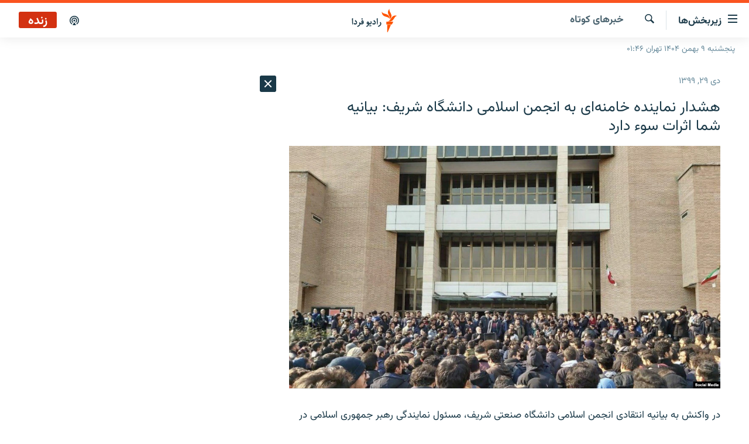

--- FILE ---
content_type: text/html; charset=utf-8
request_url: https://www.radiofarda.com/a/31050666.html
body_size: 34853
content:

<!DOCTYPE html>
<html lang="fa" dir="rtl" class="no-js">
<head>
<link href="/Content/responsive/RFE/fa-IR/RFE-fa-IR.css?&amp;av=0.0.0.0&amp;cb=372" rel="stylesheet"/>
<script src="https://tags.radiofarda.com/rferl-pangea/prod/utag.sync.js"></script>
<link rel="manifest" href="/manifest.json">
<script type="text/javascript">
//a general 'js' detection, must be on top level in <head>, due to CSS performance
document.documentElement.className = "js";
var cacheBuster = "372";
var appBaseUrl = "/";
var imgEnhancerBreakpoints = [0, 144, 256, 408, 650, 1023, 1597];
var isLoggingEnabled = false;
var isPreviewPage = false;
var isLivePreviewPage = false;
if (!isPreviewPage) {
window.RFE = window.RFE || {};
window.RFE.cacheEnabledByParam = window.location.href.indexOf('nocache=1') === -1;
const url = new URL(window.location.href);
const params = new URLSearchParams(url.search);
// Remove the 'nocache' parameter
params.delete('nocache');
// Update the URL without the 'nocache' parameter
url.search = params.toString();
window.history.replaceState(null, '', url.toString());
} else {
window.addEventListener('load', function() {
const links = window.document.links;
for (let i = 0; i < links.length; i++) {
links[i].href = '#';
links[i].target = '_self';
}
})
}
// Iframe & Embed detection
var embedProperties = {};
try {
// Reliable way to check if we are in an iframe.
var isIframe = window.self !== window.top;
embedProperties.is_iframe = isIframe;
if (!isIframe) {
embedProperties.embed_context = "main";
} else {
// We are in an iframe. Let's try to access the parent.
// This access will only fail with strict cross-origin (without document.domain).
var parentLocation = window.top.location;
// The access succeeded. Now we explicitly compare the hostname.
if (window.location.hostname === parentLocation.hostname) {
embedProperties.embed_context = "embed_self";
} else {
// Hostname is different (e.g. different subdomain with document.domain)
embedProperties.embed_context = "embed_cross";
}
// Since the access works, we can safely get the details.
embedProperties.url_parent = parentLocation.href;
embedProperties.title_parent = window.top.document.title;
}
} catch (err) {
// We are in an iframe, and an error occurred, probably due to cross-origin restrictions.
embedProperties.is_iframe = true;
embedProperties.embed_context = "embed_cross";
// We cannot access the properties of window.top.
// `document.referrer` can sometimes provide the URL of the parent page.
// It is not 100% reliable, but it is the best we can do in this situation.
embedProperties.url_parent = document.referrer || null;
embedProperties.title_parent = null; // We can't get to the title in a cross-origin scenario.
}
var pwaEnabled = false;
var swCacheDisabled;
</script>
<meta charset="utf-8" />
<title>هشدار نماینده خامنه‌ای به انجمن اسلامی دانشگاه شریف: بیانیه شما&#160;اثرات سوء‎&#160;دارد</title>
<meta name="description" content="در واکنش به بیانیه انتقادی انجمن اسلامی دانشگاه صنعتی شریف، مسئول نمایندگی رهبر جمهوری اسلامی در این دانشگاه، اعضای انجمن را &#171;سیاه‌اندیش&#187; و پر از &#171;نفرت&#187; خواند و گفت این بیانیه..." />
<meta name="keywords" content="بایگانی, خبرهای کوتاه" />
<meta name="viewport" content="width=device-width, initial-scale=1.0" />
<meta http-equiv="X-UA-Compatible" content="IE=edge" />
<meta name="robots" content="max-image-preview:large"><meta property="fb:pages" content="83359068840" />
<link href="https://www.radiofarda.com/a/31050666.html" rel="canonical" />
<meta name="apple-mobile-web-app-title" content="رادیو فردا" />
<meta name="apple-mobile-web-app-status-bar-style" content="black" />
<meta name="apple-itunes-app" content="app-id=483099983, app-argument=//31050666.rtl" />
<meta content="هشدار نماینده خامنه‌ای به انجمن اسلامی دانشگاه شریف: بیانیه شما اثرات سوء‎ دارد" property="og:title" />
<meta content="در واکنش به بیانیه انتقادی انجمن اسلامی دانشگاه صنعتی شریف، مسئول نمایندگی رهبر جمهوری اسلامی در این دانشگاه، اعضای انجمن را «سیاه‌اندیش» و پر از «نفرت» خواند و گفت این بیانیه..." property="og:description" />
<meta content="article" property="og:type" />
<meta content="https://www.radiofarda.com/a/31050666.html" property="og:url" />
<meta content="رادیو فردا" property="og:site_name" />
<meta content="https://www.facebook.com/radio.farda" property="article:publisher" />
<meta content="https://gdb.rferl.org/d9e2ee61-b68b-42ca-9b80-2e87b339e2c3_w1200_h630.jpg" property="og:image" />
<meta content="1200" property="og:image:width" />
<meta content="630" property="og:image:height" />
<meta content="697492737064603" property="fb:app_id" />
<meta content="summary_large_image" name="twitter:card" />
<meta content="@RadioFarda_" name="twitter:site" />
<meta content="https://gdb.rferl.org/d9e2ee61-b68b-42ca-9b80-2e87b339e2c3_w1200_h630.jpg" name="twitter:image" />
<meta content="هشدار نماینده خامنه‌ای به انجمن اسلامی دانشگاه شریف: بیانیه شما اثرات سوء‎ دارد" name="twitter:title" />
<meta content="در واکنش به بیانیه انتقادی انجمن اسلامی دانشگاه صنعتی شریف، مسئول نمایندگی رهبر جمهوری اسلامی در این دانشگاه، اعضای انجمن را «سیاه‌اندیش» و پر از «نفرت» خواند و گفت این بیانیه..." name="twitter:description" />
<link rel="amphtml" href="https://www.radiofarda.com/amp/31050666.html" />
<script type="application/ld+json">{"articleSection":"خبرهای کوتاه","isAccessibleForFree":true,"headline":"هشدار نماینده خامنه‌ای به انجمن اسلامی دانشگاه شریف: بیانیه شما اثرات سوء‎ دارد","inLanguage":"fa-IR","keywords":"بایگانی, خبرهای کوتاه","author":{"@type":"Person","name":"رادیوفردا"},"datePublished":"2021-01-18 10:42:04Z","dateModified":"2021-01-18 11:26:47Z","publisher":{"logo":{"width":512,"height":220,"@type":"ImageObject","url":"https://www.radiofarda.com/Content/responsive/RFE/fa-IR/img/logo.png"},"@type":"NewsMediaOrganization","url":"https://www.radiofarda.com","sameAs":["https://www.facebook.com/radio.farda","https://telegram.me/radiofarda","https://twitter.com/radiofarda_","https://www.youtube.com/user/TheRadiofarda","https://soundcloud.com/radio-farda","https://instagram.com/radiofarda/","https://www.threads.net/@radiofarda"],"name":"رادیو فردا","alternateName":""},"@context":"https://schema.org","@type":"NewsArticle","mainEntityOfPage":"https://www.radiofarda.com/a/31050666.html","url":"https://www.radiofarda.com/a/31050666.html","description":"در واکنش به بیانیه انتقادی انجمن اسلامی دانشگاه صنعتی شریف، مسئول نمایندگی رهبر جمهوری اسلامی در این دانشگاه، اعضای انجمن را «سیاه‌اندیش» و پر از «نفرت» خواند و گفت این بیانیه...","image":{"width":1080,"height":608,"@type":"ImageObject","url":"https://gdb.rferl.org/d9e2ee61-b68b-42ca-9b80-2e87b339e2c3_w1080_h608.jpg"},"name":"هشدار نماینده خامنه‌ای به انجمن اسلامی دانشگاه شریف: بیانیه شما اثرات سوء‎ دارد"}</script>
<script src="/Scripts/responsive/infographics.b?v=dVbZ-Cza7s4UoO3BqYSZdbxQZVF4BOLP5EfYDs4kqEo1&amp;av=0.0.0.0&amp;cb=372"></script>
<script src="/Scripts/responsive/loader.b?v=C-JLefdHQ4ECvt5x4bMsJCTq2VRkcN8JUkP-IB-DzAI1&amp;av=0.0.0.0&amp;cb=372"></script>
<link rel="icon" type="image/svg+xml" href="/Content/responsive/RFE/img/webApp/favicon.svg" />
<link rel="alternate icon" href="/Content/responsive/RFE/img/webApp/favicon.ico" />
<link rel="mask-icon" color="#ea6903" href="/Content/responsive/RFE/img/webApp/favicon_safari.svg" />
<link rel="apple-touch-icon" sizes="152x152" href="/Content/responsive/RFE/img/webApp/ico-152x152.png" />
<link rel="apple-touch-icon" sizes="144x144" href="/Content/responsive/RFE/img/webApp/ico-144x144.png" />
<link rel="apple-touch-icon" sizes="114x114" href="/Content/responsive/RFE/img/webApp/ico-114x114.png" />
<link rel="apple-touch-icon" sizes="72x72" href="/Content/responsive/RFE/img/webApp/ico-72x72.png" />
<link rel="apple-touch-icon-precomposed" href="/Content/responsive/RFE/img/webApp/ico-57x57.png" />
<link rel="icon" sizes="192x192" href="/Content/responsive/RFE/img/webApp/ico-192x192.png" />
<link rel="icon" sizes="128x128" href="/Content/responsive/RFE/img/webApp/ico-128x128.png" />
<meta name="msapplication-TileColor" content="#ffffff" />
<meta name="msapplication-TileImage" content="/Content/responsive/RFE/img/webApp/ico-144x144.png" />
<link rel="preload" href="/Content/responsive/fonts/Vazirmatn-Regular.woff2" type="font/woff2" as="font" crossorigin="anonymous" />
<link rel="alternate" type="application/rss+xml" title="RFE/RL - Top Stories [RSS]" href="/api/" />
<link rel="sitemap" type="application/rss+xml" href="/sitemap.xml" />
<script type="text/javascript">
var analyticsData = Object.assign(embedProperties, {url:"https://www.radiofarda.com/a/31050666.html",property_id:"415",article_uid:"31050666",page_title:"هشدار نماینده خامنه‌ای به انجمن اسلامی دانشگاه شریف: بیانیه شما اثرات سوء‎ دارد",page_type:"article",content_type:"article",subcontent_type:"article",last_modified:"2021-01-18 11:26:47Z",pub_datetime:"2021-01-18 10:42:04Z",section:"خبرهای کوتاه",english_section:"newsreader",byline:"",categories:"daily_archive,newsreader",domain:"www.radiofarda.com",language:"Persian",language_service:"Radio Farda Arabic",platform:"web",copied:"no",copied_article:"",copied_title:"",runs_js:"Yes",cms_release:"8.45.0.0.372",enviro_type:"prod",slug:"",entity:"RFE",short_language_service:"FAR",platform_short:"W",page_name:"هشدار نماینده خامنه‌ای به انجمن اسلامی دانشگاه شریف: بیانیه شما اثرات سوء‎ دارد"});
// Push Analytics data as GTM message (without "event" attribute and before GTM initialization)
window.dataLayer = window.dataLayer || [];
window.dataLayer.push(analyticsData);
</script>
<script type="text/javascript" data-cookiecategory="analytics">
var gtmEventObject = {event: 'page_meta_ready'};window.dataLayer = window.dataLayer || [];window.dataLayer.push(gtmEventObject);
var renderGtm = "true";
if (renderGtm === "true") {
(function(w,d,s,l,i){w[l]=w[l]||[];w[l].push({'gtm.start':new Date().getTime(),event:'gtm.js'});var f=d.getElementsByTagName(s)[0],j=d.createElement(s),dl=l!='dataLayer'?'&l='+l:'';j.async=true;j.src='//www.googletagmanager.com/gtm.js?id='+i+dl;f.parentNode.insertBefore(j,f);})(window,document,'script','dataLayer','GTM-WXZBPZ');
}
</script>
</head>
<body class=" nav-no-loaded cc_theme pg-arch arch-news nojs-images date-time-enabled">
<noscript><iframe src="https://www.googletagmanager.com/ns.html?id=GTM-WXZBPZ" height="0" width="0" style="display:none;visibility:hidden"></iframe></noscript> <script type="text/javascript" data-cookiecategory="analytics">
var gtmEventObject = {event: 'page_meta_ready'};window.dataLayer = window.dataLayer || [];window.dataLayer.push(gtmEventObject);
var renderGtm = "true";
if (renderGtm === "true") {
(function(w,d,s,l,i){w[l]=w[l]||[];w[l].push({'gtm.start':new Date().getTime(),event:'gtm.js'});var f=d.getElementsByTagName(s)[0],j=d.createElement(s),dl=l!='dataLayer'?'&l='+l:'';j.async=true;j.src='//www.googletagmanager.com/gtm.js?id='+i+dl;f.parentNode.insertBefore(j,f);})(window,document,'script','dataLayer','GTM-WXZBPZ');
}
</script>
<!--Analytics tag js version start-->
<script type="text/javascript" data-cookiecategory="analytics">
var utag_data = Object.assign({}, analyticsData, {pub_year:"2021",pub_month:"01",pub_day:"18",pub_hour:"10",pub_weekday:"Monday"});
if(typeof(TealiumTagFrom)==='function' && typeof(TealiumTagSearchKeyword)==='function') {
var utag_from=TealiumTagFrom();var utag_searchKeyword=TealiumTagSearchKeyword();
if(utag_searchKeyword!=null && utag_searchKeyword!=='' && utag_data["search_keyword"]==null) utag_data["search_keyword"]=utag_searchKeyword;if(utag_from!=null && utag_from!=='') utag_data["from"]=TealiumTagFrom();}
if(window.top!== window.self&&utag_data.page_type==="snippet"){utag_data.page_type = 'iframe';}
try{if(window.top!==window.self&&window.self.location.hostname===window.top.location.hostname){utag_data.platform = 'self-embed';utag_data.platform_short = 'se';}}catch(e){if(window.top!==window.self&&window.self.location.search.includes("platformType=self-embed")){utag_data.platform = 'cross-promo';utag_data.platform_short = 'cp';}}
(function(a,b,c,d){ a="https://tags.radiofarda.com/rferl-pangea/prod/utag.js"; b=document;c="script";d=b.createElement(c);d.src=a;d.type="text/java"+c;d.async=true; a=b.getElementsByTagName(c)[0];a.parentNode.insertBefore(d,a); })();
</script>
<!--Analytics tag js version end-->
<!-- Analytics tag management NoScript -->
<noscript>
<img style="position: absolute; border: none;" src="https://ssc.radiofarda.com/b/ss/bbgprod,bbgentityrferl/1/G.4--NS/804679799?pageName=rfe%3afar%3aw%3aarticle%3a%d9%87%d8%b4%d8%af%d8%a7%d8%b1%20%d9%86%d9%85%d8%a7%db%8c%d9%86%d8%af%d9%87%20%d8%ae%d8%a7%d9%85%d9%86%d9%87%e2%80%8c%d8%a7%db%8c%20%d8%a8%d9%87%20%d8%a7%d9%86%d8%ac%d9%85%d9%86%20%d8%a7%d8%b3%d9%84%d8%a7%d9%85%db%8c%20%d8%af%d8%a7%d9%86%d8%b4%da%af%d8%a7%d9%87%20%d8%b4%d8%b1%db%8c%d9%81%3a%20%d8%a8%db%8c%d8%a7%d9%86%db%8c%d9%87%20%d8%b4%d9%85%d8%a7%c2%a0%d8%a7%d8%ab%d8%b1%d8%a7%d8%aa%20%d8%b3%d9%88%d8%a1%e2%80%8e%c2%a0%d8%af%d8%a7%d8%b1%d8%af&amp;c6=%d9%87%d8%b4%d8%af%d8%a7%d8%b1%20%d9%86%d9%85%d8%a7%db%8c%d9%86%d8%af%d9%87%20%d8%ae%d8%a7%d9%85%d9%86%d9%87%e2%80%8c%d8%a7%db%8c%20%d8%a8%d9%87%20%d8%a7%d9%86%d8%ac%d9%85%d9%86%20%d8%a7%d8%b3%d9%84%d8%a7%d9%85%db%8c%20%d8%af%d8%a7%d9%86%d8%b4%da%af%d8%a7%d9%87%20%d8%b4%d8%b1%db%8c%d9%81%3a%20%d8%a8%db%8c%d8%a7%d9%86%db%8c%d9%87%20%d8%b4%d9%85%d8%a7%c2%a0%d8%a7%d8%ab%d8%b1%d8%a7%d8%aa%20%d8%b3%d9%88%d8%a1%e2%80%8e%c2%a0%d8%af%d8%a7%d8%b1%d8%af&amp;v36=8.45.0.0.372&amp;v6=D=c6&amp;g=https%3a%2f%2fwww.radiofarda.com%2fa%2f31050666.html&amp;c1=D=g&amp;v1=D=g&amp;events=event1,event52&amp;c16=radio%20farda%20arabic&amp;v16=D=c16&amp;c5=newsreader&amp;v5=D=c5&amp;ch=%d8%ae%d8%a8%d8%b1%d9%87%d8%a7%db%8c%20%da%a9%d9%88%d8%aa%d8%a7%d9%87&amp;c15=persian&amp;v15=D=c15&amp;c4=article&amp;v4=D=c4&amp;c14=31050666&amp;v14=D=c14&amp;v20=no&amp;c17=web&amp;v17=D=c17&amp;mcorgid=518abc7455e462b97f000101%40adobeorg&amp;server=www.radiofarda.com&amp;pageType=D=c4&amp;ns=bbg&amp;v29=D=server&amp;v25=rfe&amp;v30=415&amp;v105=D=User-Agent " alt="analytics" width="1" height="1" /></noscript>
<!-- End of Analytics tag management NoScript -->
<!--*** Accessibility links - For ScreenReaders only ***-->
<section>
<div class="sr-only">
<h2>لینک‌های قابلیت دسترسی</h2>
<ul>
<li><a href="#content" data-disable-smooth-scroll="1">بازگشت</a></li>
<li><a href="#navigation" data-disable-smooth-scroll="1">بازگشت به منوی اصلی</a></li>
<li><a href="#txtHeaderSearch" data-disable-smooth-scroll="1">رفتن به صفحه جستجو</a></li>
</ul>
</div>
</section>
<div dir="rtl">
<div id="page">
<aside>
<div class="c-lightbox overlay-modal">
<div class="c-lightbox__intro">
<h2 class="c-lightbox__intro-title"></h2>
<button class="btn btn--rounded c-lightbox__btn c-lightbox__intro-next" title="بعدی">
<span class="ico ico--rounded ico-chevron-forward"></span>
<span class="sr-only">بعدی</span>
</button>
</div>
<div class="c-lightbox__nav">
<button class="btn btn--rounded c-lightbox__btn c-lightbox__btn--close" title="ببندید">
<span class="ico ico--rounded ico-close"></span>
<span class="sr-only">ببندید</span>
</button>
<button class="btn btn--rounded c-lightbox__btn c-lightbox__btn--prev" title="قبلی">
<span class="ico ico--rounded ico-chevron-backward"></span>
<span class="sr-only">قبلی</span>
</button>
<button class="btn btn--rounded c-lightbox__btn c-lightbox__btn--next" title="بعدی">
<span class="ico ico--rounded ico-chevron-forward"></span>
<span class="sr-only">بعدی</span>
</button>
</div>
<div class="c-lightbox__content-wrap">
<figure class="c-lightbox__content">
<span class="c-spinner c-spinner--lightbox">
<img src="/Content/responsive/img/player-spinner.png"
alt="please wait"
title="please wait" />
</span>
<div class="c-lightbox__img">
<div class="thumb">
<img src="" alt="" />
</div>
</div>
<figcaption>
<div class="c-lightbox__info c-lightbox__info--foot">
<span class="c-lightbox__counter"></span>
<span class="caption c-lightbox__caption"></span>
</div>
</figcaption>
</figure>
</div>
<div class="hidden">
<div class="content-advisory__box content-advisory__box--lightbox">
<span class="content-advisory__box-text">این تصویر حاوی محتوای حساسی است که ممکن است برای برخی افراد آزاردهنده باشد.</span>
<button class="btn btn--transparent content-advisory__box-btn m-t-md" value="text" type="button">
<span class="btn__text">
برای نمایش کلیک کنید
</span>
</button>
</div>
</div>
</div>
<div class="ctc-message pos-fix">
<div class="ctc-message__inner">لینک در حافظه موقت دستگاه ذخیره شده است</div>
</div>
</aside>
<div class="hdr-20 hdr-20--big">
<div class="hdr-20__inner">
<div class="hdr-20__max pos-rel">
<div class="hdr-20__side hdr-20__side--primary d-flex">
<label data-for="main-menu-ctrl" data-switcher-trigger="true" data-switch-target="main-menu-ctrl" class="burger hdr-trigger pos-rel trans-trigger" data-trans-evt="click" data-trans-id="menu">
<span class="ico ico-close hdr-trigger__ico hdr-trigger__ico--close burger__ico burger__ico--close"></span>
<span class="ico ico-menu hdr-trigger__ico hdr-trigger__ico--open burger__ico burger__ico--open"></span>
<span class="burger__label">زیربخش‌ها</span>
</label>
<div class="menu-pnl pos-fix trans-target" data-switch-target="main-menu-ctrl" data-trans-id="menu">
<div class="menu-pnl__inner">
<nav class="main-nav menu-pnl__item menu-pnl__item--first">
<ul class="main-nav__list accordeon" data-analytics-tales="false" data-promo-name="link" data-location-name="nav,secnav">
<li class="main-nav__item">
<a class="main-nav__item-name main-nav__item-name--link" href="/p/2831.html" title="صفحه اصلی" data-item-name="homepage" >صفحه اصلی</a>
</li>
<li class="main-nav__item">
<a class="main-nav__item-name main-nav__item-name--link" href="/iran" title="ایران" data-item-name="iran-news" >ایران</a>
</li>
<li class="main-nav__item">
<a class="main-nav__item-name main-nav__item-name--link" href="/world" title="جهان" data-item-name="world" >جهان</a>
</li>
<li class="main-nav__item accordeon__item" data-switch-target="menu-item-2999">
<label class="main-nav__item-name main-nav__item-name--label accordeon__control-label" data-switcher-trigger="true" data-for="menu-item-2999">
رادیو
<span class="ico ico-chevron-down main-nav__chev"></span>
</label>
<div class="main-nav__sub-list">
<a class="main-nav__item-name main-nav__item-name--link main-nav__item-name--sub" href="/schedule/radio.html#live-now" title="انتخاب کنید و بشنوید" >انتخاب کنید و بشنوید</a>
<a class="main-nav__item-name main-nav__item-name--link main-nav__item-name--sub" href="/radio-programs" title="برنامه‌های رادیویی" data-item-name="radio_programs" >برنامه‌های رادیویی</a>
<a class="main-nav__item-name main-nav__item-name--link main-nav__item-name--sub" href="/radio/digitalaudio" title="فرکانس‌ها" >فرکانس‌ها</a>
</div>
</li>
<li class="main-nav__item">
<a class="main-nav__item-name main-nav__item-name--link" href="/farda-podcasts" title="پادکست" data-item-name="podcasts" >پادکست</a>
</li>
<li class="main-nav__item accordeon__item" data-switch-target="menu-item-670">
<label class="main-nav__item-name main-nav__item-name--label accordeon__control-label" data-switcher-trigger="true" data-for="menu-item-670">
چندرسانه‌ای
<span class="ico ico-chevron-down main-nav__chev"></span>
</label>
<div class="main-nav__sub-list">
<a class="main-nav__item-name main-nav__item-name--link main-nav__item-name--sub" href="/photogalleries" title="گزارش‌های تصویری" data-item-name="photogallery" >گزارش‌های تصویری</a>
<a class="main-nav__item-name main-nav__item-name--link main-nav__item-name--sub" href="/video-reports" title="گزارش‌های ویدئویی" data-item-name="multimedia_video" >گزارش‌های ویدئویی</a>
</div>
</li>
<li class="main-nav__item">
<a class="main-nav__item-name main-nav__item-name--link" href="/tell-me" title="زنان فردا" data-item-name="Tell me" >زنان فردا</a>
</li>
</ul>
</nav>
<div class="menu-pnl__item">
<a href="https://en.radiofarda.com" class="menu-pnl__item-link" alt="English">English</a>
</div>
<div class="menu-pnl__item menu-pnl__item--social">
<h5 class="menu-pnl__sub-head">به ما بپیوندید</h5>
<a href="https://www.facebook.com/radio.farda" title="در فیس‌بوک به ما بپیوندید" data-analytics-text="follow_on_facebook" class="btn btn--rounded btn--social-inverted menu-pnl__btn js-social-btn btn-facebook" target="_blank" rel="noopener">
<span class="ico ico-facebook-alt ico--rounded"></span>
</a>
<a href="https://telegram.me/radiofarda" title="در تلگرام به ما بپیوندید" data-analytics-text="follow_on_telegram" class="btn btn--rounded btn--social-inverted menu-pnl__btn js-social-btn btn-telegram" target="_blank" rel="noopener">
<span class="ico ico-telegram ico--rounded"></span>
</a>
<a href="https://twitter.com/radiofarda_" title="در ایکس به ما بپیوندید" data-analytics-text="follow_on_twitter" class="btn btn--rounded btn--social-inverted menu-pnl__btn js-social-btn btn-twitter" target="_blank" rel="noopener">
<span class="ico ico-twitter ico--rounded"></span>
</a>
<a href="https://www.youtube.com/user/TheRadiofarda" title="در یوتیوب ما را دنبال کنید" data-analytics-text="follow_on_youtube" class="btn btn--rounded btn--social-inverted menu-pnl__btn js-social-btn btn-youtube" target="_blank" rel="noopener">
<span class="ico ico-youtube ico--rounded"></span>
</a>
<a href="https://soundcloud.com/radio-farda" title="در ساوندکلاود دنبال کنید" data-analytics-text="follow_on_soundcloud" class="btn btn--rounded btn--social-inverted menu-pnl__btn js-social-btn btn-soundcloud" target="_blank" rel="noopener">
<span class="ico ico-soundcloud ico--rounded"></span>
</a>
<a href="https://instagram.com/radiofarda/" title="در اینستاگرام دنبال کنید" data-analytics-text="follow_on_instagram" class="btn btn--rounded btn--social-inverted menu-pnl__btn js-social-btn btn-instagram" target="_blank" rel="noopener">
<span class="ico ico-instagram ico--rounded"></span>
</a>
<a href="https://www.threads.net/@radiofarda" title="در تردز به ما بپیوندید" data-analytics-text="follow_on_threads" class="btn btn--rounded btn--social-inverted menu-pnl__btn js-social-btn btn-threads" target="_blank" rel="noopener">
<span class="ico ico-threads ico--rounded"></span>
</a>
</div>
<div class="menu-pnl__item">
<a href="/navigation/allsites" class="menu-pnl__item-link">
<span class="ico ico-languages "></span>
زبان‌های دیگر
</a>
</div>
</div>
</div>
<label data-for="top-search-ctrl" data-switcher-trigger="true" data-switch-target="top-search-ctrl" class="top-srch-trigger hdr-trigger">
<span class="ico ico-close hdr-trigger__ico hdr-trigger__ico--close top-srch-trigger__ico top-srch-trigger__ico--close"></span>
<span class="ico ico-search hdr-trigger__ico hdr-trigger__ico--open top-srch-trigger__ico top-srch-trigger__ico--open"></span>
</label>
<div class="srch-top srch-top--in-header" data-switch-target="top-search-ctrl">
<div class="container">
<form action="/s" class="srch-top__form srch-top__form--in-header" id="form-topSearchHeader" method="get" role="search"><label for="txtHeaderSearch" class="sr-only">جستجو</label>
<input type="text" id="txtHeaderSearch" name="k" placeholder=" جستجو ..." accesskey="s" value="" class="srch-top__input analyticstag-event" onkeydown="if (event.keyCode === 13) { FireAnalyticsTagEventOnSearch('search', $dom.get('#txtHeaderSearch')[0].value) }" />
<button title="جستجو" type="submit" class="btn btn--top-srch analyticstag-event" onclick="FireAnalyticsTagEventOnSearch('search', $dom.get('#txtHeaderSearch')[0].value) ">
<span class="ico ico-search"></span>
</button></form>
</div>
</div>
<a href="/" class="main-logo-link">
<img src="/Content/responsive/RFE/fa-IR/img/logo-compact.svg" class="main-logo main-logo--comp" alt="site logo">
<img src="/Content/responsive/RFE/fa-IR/img/logo.svg" class="main-logo main-logo--big" alt="site logo">
</a>
</div>
<div class="hdr-20__side hdr-20__side--secondary d-flex">
<a href="/p/3021.html" title="پادکست" class="hdr-20__secondary-item" data-item-name="podcast">
<span class="ico ico-podcast hdr-20__secondary-icon"></span>
</a>
<a href="/s" title="جستجو" class="hdr-20__secondary-item hdr-20__secondary-item--search" data-item-name="search">
<span class="ico ico-search hdr-20__secondary-icon hdr-20__secondary-icon--search"></span>
</a>
<div class="hdr-20__secondary-item live-b-drop">
<div class="live-b-drop__off">
<a href="/live" class="live-b-drop__link" title="زنده" data-item-name="live">
<span class="badge badge--live-btn badge--live">
زنده
</span>
</a>
</div>
<div class="live-b-drop__on hidden">
<label data-for="live-ctrl" data-switcher-trigger="true" data-switch-target="live-ctrl" class="live-b-drop__label pos-rel">
<span class="badge badge--live badge--live-btn">
زنده
</span>
<span class="ico ico-close live-b-drop__label-ico live-b-drop__label-ico--close"></span>
</label>
<div class="live-b-drop__panel" id="targetLivePanelDiv" data-switch-target="live-ctrl"></div>
</div>
</div>
<div class="srch-bottom">
<form action="/s" class="srch-bottom__form d-flex" id="form-bottomSearch" method="get" role="search"><label for="txtSearch" class="sr-only">جستجو</label>
<input type="search" id="txtSearch" name="k" placeholder=" جستجو ..." accesskey="s" value="" class="srch-bottom__input analyticstag-event" onkeydown="if (event.keyCode === 13) { FireAnalyticsTagEventOnSearch('search', $dom.get('#txtSearch')[0].value) }" />
<button title="جستجو" type="submit" class="btn btn--bottom-srch analyticstag-event" onclick="FireAnalyticsTagEventOnSearch('search', $dom.get('#txtSearch')[0].value) ">
<span class="ico ico-search"></span>
</button></form>
</div>
</div>
<img src="/Content/responsive/RFE/fa-IR/img/logo-print.gif" class="logo-print" loading="lazy" alt="site logo">
<img src="/Content/responsive/RFE/fa-IR/img/logo-print_color.png" class="logo-print logo-print--color" loading="lazy" alt="site logo">
</div>
</div>
</div>
<script>
if (document.body.className.indexOf('pg-home') > -1) {
var nav2In = document.querySelector('.hdr-20__inner');
var nav2Sec = document.querySelector('.hdr-20__side--secondary');
var secStyle = window.getComputedStyle(nav2Sec);
if (nav2In && window.pageYOffset < 150 && secStyle['position'] !== 'fixed') {
nav2In.classList.add('hdr-20__inner--big')
}
}
</script>
<div class="c-hlights c-hlights--breaking c-hlights--no-item" data-hlight-display="mobile,desktop">
<div class="c-hlights__wrap container p-0">
<div class="c-hlights__nav">
<a role="button" href="#" title="قبلی">
<span class="ico ico-chevron-backward m-0"></span>
<span class="sr-only">قبلی</span>
</a>
<a role="button" href="#" title="بعدی">
<span class="ico ico-chevron-forward m-0"></span>
<span class="sr-only">بعدی</span>
</a>
</div>
<span class="c-hlights__label">
<span class="">خبر فوری</span>
<span class="switcher-trigger">
<label data-for="more-less-1" data-switcher-trigger="true" class="switcher-trigger__label switcher-trigger__label--more p-b-0" title="بیشتر بخوانید">
<span class="ico ico-chevron-down"></span>
</label>
<label data-for="more-less-1" data-switcher-trigger="true" class="switcher-trigger__label switcher-trigger__label--less p-b-0" title="بازگشت">
<span class="ico ico-chevron-up"></span>
</label>
</span>
</span>
<ul class="c-hlights__items switcher-target" data-switch-target="more-less-1">
</ul>
</div>
</div> <div class="date-time-area ">
<div class="container">
<span class="date-time">
پنجشنبه ۹ بهمن ۱۴۰۴ تهران ۰۱:۴۶
</span>
</div>
</div>
<div id="content">
<div class="container">
<div class="row">
<div class="col-sm-12 col-md-8">
<div class="news">
<h1 class="pg-title pg-title--move-to-header">
خبرهای کوتاه
</h1>
<div id="newsItems" class="accordeon accordeon--scroll-adjust">
<div class="accordeon__item-wrap">
<div class="news__item news__item--unopenable accordeon__item sticky-btn-parent" data-switcher-opened=true data-switch-target="more-less-31050666" data-article-id="31050666" data-api-id="31050666" data-api-type="1">
<div class="news__item-inner pos-rel">
<div class="publishing-details ">
<div class="published">
<span class="date" >
<time pubdate="pubdate" datetime="2021-01-18T14:12:04+03:30">
دی ۲۹, ۱۳۹۹
</time>
</span>
</div>
</div>
<h1 class="title pg-title">
هشدار نماینده خامنه‌ای به انجمن اسلامی دانشگاه شریف: بیانیه شما&#160;اثرات سوء‎&#160;دارد
</h1>
<div class="cover-media">
<figure class="media-image js-media-expand">
<div class="img-wrap">
<div class="thumb thumb16_9">
<img src="https://gdb.rferl.org/d9e2ee61-b68b-42ca-9b80-2e87b339e2c3_w250_r1_s.jpg" alt="" />
</div>
</div>
</figure>
</div>
<div class="news__buttons news__buttons--main pos-abs">
<button class="btn btn--news btn--news-more pos-abs">
<span class="ico ico-chevron-down"></span>
</button>
<button class="btn btn--news sticky-btn btn--news-less">
<span class="ico ico-close"></span>
</button>
</div>
<div class="wsw accordeon__target">
<p>در واکنش به بیانیه انتقادی انجمن اسلامی دانشگاه صنعتی شریف، مسئول نمایندگی رهبر جمهوری اسلامی در این دانشگاه، اعضای انجمن را «سیاه‌اندیش» و پر از «نفرت» خواند و گفت این بیانیه «اثرات سوء» بر فعالیت‌های این دانشجویان خواهد داشت.</p>
<p>فخرالدین طباطبایی در نامه‌ای که روز دوشنبه، ۲۹ دی، در خبرگزاری فارس منتشر شد، با تأکید بر این‌که بیانیه دانشجویان «نقطه تاریک» کارنامه انجمن اسلامی بود، هشدار داد که «شاید اثرات سوءِ آن تا مدت‌ها در روند فعالیت‌های این انجمن اسلامی دیده شود».</p>
<p>نماینده رهبر در دانشگاه صنعتی شریف درباره «اثرات سوء» توضیح نداده ولی از دانشجویان خواسته که این کارشان را در جبران کنند و «در مسیری تاریک» نروند.</p>
<p>انجمن اسلامی دانشجویان دانشگاه صنعتی شریف روز ۲۰ دی‌ماه در بیانیه‌ای که به مناسبت سالگرد سرنگون شدن هواپیمای اوکراینی با شلیک موشک‌های سپاه پاسداران صادر کرد، تأکید کرد که مسئولان حکومت ایران «تلّی از جنایات بی‌پاسخ» را در کارنامه خود دارند.</p>
<p>نویسندگان این بیانیه خطاب به مسئولان حکومت نوشته‌ بودند: «ما از شما بیزاریم؛ از عدم صداقت و دروغ‌گویی‌تان، از بی‌مسئولیتی و بی‌تدبیری‌تان».</p>
<p>در بخش دیگری از این بیانیه با اشاره به رویدادهایی مانند بازداشتگاه کهریزک، مفقود شدن معترضان به حکومت، کشته شدن ندا آقاسلطان در اعتراض‌های پس از انتخابات سال ۸۸ و کشته شدن کارگران معترضی چون محسن محمدپور در اعتراض‌های آبان ۹۸، آمده بود که «کافی است ایرانی باشی تا بتوان خونت را ریخت و از پاسخ‌گفتن ابا کرد».</p>
<p>نویسندگان بیانیه با تاکید بر اینکه ایران به کشوری تبدیل شده است که «جان مردمانش گوی چوگان زمین بازی آقایان است»، گفته‌ بودند مخاطبی برای پیگیری و پرسش‌های خود نیافته‌اند.</p>
<p><strong>واکنش انجمن اسلامی دانشگاه شریف به نامه نماینده رهبر در دانشگاه</strong></p>
<p>انجمن اسلامی دانشگاه شریف در واکنش به نامه اخیر نماینده خامنه‌ای در این دانشگاه، در اطلاعیه‌ای که امروز در کانال تلگرام‌شان منتشر کرده‌اند، تاکید کرده‌اند که «فضای خفقان» روز بروز بیشتر می‌شود و مسئولان حکومت نباید انتظار داشته باشند که « مردم در برابر برخی مسئولانِ بریده‌گوش و زبان‌بلند، سر تا پا گوش بنشینند و شرح توهم مردم‌دوستی بشنوند و سکوت کنند؟».</p>
<p>این انجمن با اشاره به با سابقه برخورد نهادهای امنیتی و حکومتی با انتقادات مطرح شده که توام با تهدید و فشار بوده، تاکید کرده‌اند که «با توجه به رویکرد سال‌های اخیر حاکمیت در بی‌توجهی به صدای اعتراضات و برخوردهای امنیتی با مردم و دانشجویان، دیگر از اصلاح روند فعلی ناامید هستیم و به‌همین علت از رفتارهای مسئولان کشور بیزاریم».</p>
<p>در بخش دیگری از این نامه خطاب به نماینده رهبر جمهوری اسلامی در دانشگاه شریف نوشته شده است: «صدای آه و نفرت برآمده از دل مردم دیگر بذر نیست، درخت تنومندی شده‌ که بارها در آبان و دی،‌‌ صدای تکان‌خوردن شاخه‌ها و برگ‌هایش بلند شد اما افسوس که شما گوش‌های‌تان را گرفتید و نشنیدید».</p>
</div>
<div class="pos-rel news__read-more">
<label class="news__read-more-label accordeon__control-label pos-abs" data-for="more-less-31050666" data-switcher-trigger="true"></label>
<a class="btn btn--link news__read-more-btn" href="#" title="ادامه خبر">
<span class="btn__text">
ادامه خبر
</span>
</a>
</div>
<label data-for="more-less-31050666" data-switcher-trigger="true" class="switcher-trigger__label accordeon__control-label news__control-label pos-abs"></label>
</div>
<div class="news__share-outer">
<div class="links">
<p class="buttons link-content-sharing p-0 ">
<button class="btn btn--link btn-content-sharing p-t-0 " id="btnContentSharing" value="text" role="Button" type="" title="گزینه‌های بیشتر برای ارسال">
<span class="ico ico-share ico--l"></span>
<span class="btn__text ">
ارسال
</span>
</button>
</p>
<aside class="content-sharing js-content-sharing " role="complementary"
data-share-url="https://www.radiofarda.com/a/31050666.html" data-share-title="هشدار نماینده خامنه‌ای به انجمن اسلامی دانشگاه شریف: بیانیه شما&#160;اثرات سوء‎&#160;دارد" data-share-text="">
<div class="content-sharing__popover">
<h6 class="content-sharing__title">ارسال</h6>
<button href="#close" id="btnCloseSharing" class="btn btn--text-like content-sharing__close-btn">
<span class="ico ico-close ico--l"></span>
</button>
<ul class="content-sharing__list">
<li class="content-sharing__item">
<div class="ctc ">
<input type="text" class="ctc__input" readonly="readonly">
<a href="" js-href="https://www.radiofarda.com/a/31050666.html" class="content-sharing__link ctc__button">
<span class="ico ico-copy-link ico--rounded ico--s"></span>
<span class="content-sharing__link-text">دریافت لینک</span>
</a>
</div>
</li>
<li class="content-sharing__item">
<a href="https://facebook.com/sharer.php?u=https%3a%2f%2fwww.radiofarda.com%2fa%2f31050666.html"
data-analytics-text="share_on_facebook"
title="Facebook" target="_blank"
class="content-sharing__link js-social-btn">
<span class="ico ico-facebook ico--rounded ico--s"></span>
<span class="content-sharing__link-text">Facebook</span>
</a>
</li>
<li class="content-sharing__item">
<a href="https://telegram.me/share/url?url=https%3a%2f%2fwww.radiofarda.com%2fa%2f31050666.html"
data-analytics-text="share_on_telegram"
title="Telegram" target="_blank"
class="content-sharing__link js-social-btn">
<span class="ico ico-telegram ico--rounded ico--s"></span>
<span class="content-sharing__link-text">Telegram</span>
</a>
</li>
<li class="content-sharing__item">
<a href="https://twitter.com/share?url=https%3a%2f%2fwww.radiofarda.com%2fa%2f31050666.html&amp;text=%d9%87%d8%b4%d8%af%d8%a7%d8%b1+%d9%86%d9%85%d8%a7%db%8c%d9%86%d8%af%d9%87+%d8%ae%d8%a7%d9%85%d9%86%d9%87%e2%80%8c%d8%a7%db%8c+%d8%a8%d9%87+%d8%a7%d9%86%d8%ac%d9%85%d9%86+%d8%a7%d8%b3%d9%84%d8%a7%d9%85%db%8c+%d8%af%d8%a7%d9%86%d8%b4%da%af%d8%a7%d9%87+%d8%b4%d8%b1%db%8c%d9%81%3a+%d8%a8%db%8c%d8%a7%d9%86%db%8c%d9%87+%d8%b4%d9%85%d8%a7%c2%a0%d8%a7%d8%ab%d8%b1%d8%a7%d8%aa+%d8%b3%d9%88%d8%a1%e2%80%8e%c2%a0%d8%af%d8%a7%d8%b1%d8%af"
data-analytics-text="share_on_twitter"
title="X (Twitter)" target="_blank"
class="content-sharing__link js-social-btn">
<span class="ico ico-twitter ico--rounded ico--s"></span>
<span class="content-sharing__link-text">X (Twitter)</span>
</a>
</li>
<li class="content-sharing__item">
<a href="https://www.balatarin.com/links/submit?phase=2&amp;url=https%3a%2f%2fwww.radiofarda.com%2fa%2f31050666.html"
data-analytics-text="share_on_balatarin"
title="Balatarin" target="_blank"
class="content-sharing__link js-social-btn">
<span class="ico ico-balatarin ico--rounded ico--s"></span>
<span class="content-sharing__link-text">Balatarin</span>
</a>
</li>
<li class="content-sharing__item visible-xs-inline-block visible-sm-inline-block">
<a href="whatsapp://send?text=https%3a%2f%2fwww.radiofarda.com%2fa%2f31050666.html"
data-analytics-text="share_on_whatsapp"
title="WhatsApp" target="_blank"
class="content-sharing__link js-social-btn">
<span class="ico ico-whatsapp ico--rounded ico--s"></span>
<span class="content-sharing__link-text">WhatsApp</span>
</a>
</li>
<li class="content-sharing__item">
<a href="mailto:?body=https%3a%2f%2fwww.radiofarda.com%2fa%2f31050666.html&amp;subject=هشدار نماینده خامنه‌ای به انجمن اسلامی دانشگاه شریف: بیانیه شما&#160;اثرات سوء‎&#160;دارد"
title="Email"
class="content-sharing__link ">
<span class="ico ico-email ico--rounded ico--s"></span>
<span class="content-sharing__link-text">Email</span>
</a>
</li>
</ul>
</div>
</aside>
</div>
</div>
</div>
</div>
<div class="news__item news__item--spacer ">
<h4 class="title news__spacer-title">مهم‌ترین خبرهای ایران و جهان</h4>
</div>
<div class="accordeon__item-wrap">
<div class="news__item news__item--unopenable accordeon__item sticky-btn-parent" data-switch-target="more-less-33159628" data-article-id="33159628" data-api-id="33159628" data-api-type="1">
<div class="news__item-inner pos-rel">
<div class="publishing-details ">
<div class="published">
<span class="date" >
<time pubdate="pubdate" datetime="2024-10-15T19:20:15+03:30">
مهر ۲۴, ۱۴۰۳
</time>
</span>
</div>
<div class="links">
<ul class="links__list">
<li class="links__item">
<a class="links__item-link" href="/author/رادیو-فردا/-u-vqq" title="رادیو فردا">رادیو فردا</a>
</li>
</ul>
</div>
</div>
<h1 class="title pg-title">
افزایش ۱۰ برابری جان‌باختن مهاجران در مرز آمریکا و مکزیک
</h1>
<div class="cover-media">
<figure class="media-image js-media-expand">
<div class="img-wrap">
<div class="thumb thumb16_9">
<img src="https://gdb.rferl.org/0D3B1AD6-4A40-4EC3-9CFC-FC214D2A1EE1_w250_r1_s.jpg" alt="دیوارکشی مرزی در سان‌لند پارک نیومکزیکو" />
</div>
</div>
<figcaption>
<span class="caption">دیوارکشی مرزی در سان‌لند پارک نیومکزیکو</span>
</figcaption>
</figure>
</div>
<div class="news__buttons news__buttons--main pos-abs">
<button class="btn btn--news btn--news-more pos-abs">
<span class="ico ico-chevron-down"></span>
</button>
<button class="btn btn--news sticky-btn btn--news-less">
<span class="ico ico-close"></span>
</button>
</div>
<div class="wsw accordeon__target">
<p style="text-align:right">آمارهای تازه از افزایش چشمگیر شمار جان‌باختن مهاجران در نزدیکی مرز آمریکا و مکزیک در دو سال گذشته خبر می‌دهد.</p>
<p style="text-align:right">بنابر گزارش خبرگزاری آسوشیتدپرس که روز سه‌شنبه ۲۴ مهرماه منتشر شد، تعداد مهاجرانی که در مرز ایالت نیومکزیکو، نزدیک مرز آمریکا و مکزیک، طی دوسال گذشته جان خود را از دست داده‌اند، ده برابر بیشتر از این تعداد طی پنج سال گذشته بوده است.</p>
<p style="text-align:right">افزایش آمار مرگ‌ومیرها حتی با کاهش مهاجرت در سراسر مرز آمریکا و مکزیک پس از اعمال محدودیت‌های اصلی پناهندگی از سوی جو بایدن رئیس‌جمهور آمریکا ادامه یافته است.</p><div data-owner-ct="None" data-inline="False">
<div class="media-block also-read" >
<a href="/a/32807702.html" target="_self" title="جزئیات &#171;لایحهٔ مرزی&#187; آمریکا چیست و چرا جنجالی شده است؟" class="img-wrap img-wrap--size-3 also-read__img">
<span class="thumb thumb16_9">
<noscript class="nojs-img">
<img src="https://gdb.rferl.org/964fcbbf-572e-45f5-aa42-385dcf49f2da_cx0_cy7_cw0_w100_r1.jpg" alt="چاک شومر، رهبر اکثریت سنا، گفته است تلاش می‌کند این لایحه روز هفتم فوریه به رأی گذاشته شود">
</noscript>
<img data-src="https://gdb.rferl.org/964fcbbf-572e-45f5-aa42-385dcf49f2da_cx0_cy7_cw0_w100_r1.jpg" alt="چاک شومر، رهبر اکثریت سنا، گفته است تلاش می‌کند این لایحه روز هفتم فوریه به رأی گذاشته شود" />
</span>
</a>
<div class="media-block__content also-read__body also-read__body--h">
<a href="/a/32807702.html" target="_self" title="جزئیات &#171;لایحهٔ مرزی&#187; آمریکا چیست و چرا جنجالی شده است؟">
<span class="also-read__text--label">
بیشتر در این باره:
</span>
<h4 class="media-block__title media-block__title--size-3 also-read__text p-0">
جزئیات &#171;لایحهٔ مرزی&#187; آمریکا چیست و چرا جنجالی شده است؟
</h4>
</a>
</div>
</div>
</div>
<p style="text-align:right">باندهای قاچاق انسان، این مهاجران را در حالی که خسته، کم‌آب و دچار سوءتغذیه هستند، به سمت بیابان‌های داغ، دره‌ها و کوه‌های غرب ال‌پاسو، در تگزاس هدایت می‌کنند.</p>
<p style="text-align:right">طبق آخرین داده‌ها، طی هشت ماه نخست سال ۲۰۲۴، اجساد ۱۰۸ مهاجر که عمدتاً از مکزیک و آمریکای مرکزی بودند، در نزدیکی مرز در ایالت نیومکزیکو پیدا شده است که تقریبا تنها کمتر از۶ کیلومتر از ال‌پاسو فاصله داشته‌اند.</p>
<p style="text-align:right">بقایای ۱۱۳ مهاجر نیز در نیومکزیکو در سال ۲۰۲۳ یافت شد، در حالی که این تعداد در سال ۲۰۲۰ تنها ۹ نفر و در سال ۲۰۱۹ تنها ۱۰ نفر بود.</p>
<p style="text-align:right">تقریباً نیمی از کسانی که امسال در نیومکزیکو جان خود را از دست داده‌اند، زنان بودند. زنان ۲۰ تا ۲۹ ساله بزرگ‌ترین بخش از این مرگ‌ها را تشکیل می‌دادند.</p>
<p style="text-align:right">این گزارش با اشاره به اینکه هنوز دقیقاً مشخص نیست چرا اجساد تعداد بیشتری از مهاجران در آن منطقه پیدا می‌شود، تاکید می‌کند که بسیاری از کارشناسان بر این باورند که قاچاقچیان با مهاجران رفتارهای خشن‌تری داشته و آنها را به مسیرهایی می‌برند که در گرمای شدید تابستان خطرناک‌تر است.</p>
<p style="text-align:right">مهاجرت و امنیت مرزی از جمله نگرانی‌های اصلی رأی‌دهندگان در انتخابات ریاست‌جمهوری ۵ نوامبر است، اما نامزدها بیشتر بر جلوگیری از ورود مهاجران به آمریکا و اخراج افرادی که در حال حاضر در کشور هستند تمرکز کرده‌اند.</p>
<p style="text-align:right">افزایش مرگ‌ومیرها یک نگرانی انسانی برای فعالان حقوق بشر است، زیرا قاچاقچیان، مهاجران را از طریق شکاف‌های حصار در شهر مرزی سانلند‌ پارک و همچنین موانع کوتاه‌تری که در غرب گذرگاه مرزی نزدیک سانتا ترزا قرار دارند، به نیومکزیکو هدایت می‌کنند.</p>
<p style="text-align:right">مقامات نیومکزیکو با تمرکز بر شبکه‌های قاچاق انسان، اخیراً ۱۶ نفر را دستگیر و ۹۱ قربانی قاچاق انسان را نجات داده‌اند.</p>
<p style="text-align:right">گشت مرزی آمریکا اعلام کرده است که طی ۱۲ ماه گذشته نزدیک به هزار مهاجر را در نزدیکی مرز نیومکزیکو و غرب تگزاس نجات داده است، که در مقایسه با حدود ۶۰۰ نفر در سال گذشته افزایش قابل توجهی داشته است.</p>
<p style="text-align:right">افزایش مرگ‌ومیر مهاجران در نیومکزیکو همزمان با تغییرات آب و هوایی ناشی از انسان و افزایش احتمالی موج‌های گرمایی رخ داده است. امسال منطقه ال‌پاسو گرم‌ترین ماه ژوئن خود را با میانگین دمای ۳۱.۸ درجه سانتیگراد تجربه کرده است که این دما می‌تواند برای کسانی که ماه‌ها بدون آب و غذای کافی در مسیر مهاجرت به آمریکا بوده‌اند، خطرات جدی را به همراه داشته باشد.</p>
</div>
<div class="pos-rel news__read-more">
<label class="news__read-more-label accordeon__control-label pos-abs" data-for="more-less-33159628" data-switcher-trigger="true"></label>
<a class="btn btn--link news__read-more-btn" href="#" title="ادامه خبر">
<span class="btn__text">
ادامه خبر
</span>
</a>
</div>
<label data-for="more-less-33159628" data-switcher-trigger="true" class="switcher-trigger__label accordeon__control-label news__control-label pos-abs"></label>
</div>
<div class="news__share-outer">
<div class="links">
<p class="buttons link-content-sharing p-0 ">
<button class="btn btn--link btn-content-sharing p-t-0 " id="btnContentSharing" value="text" role="Button" type="" title="گزینه‌های بیشتر برای ارسال">
<span class="ico ico-share ico--l"></span>
<span class="btn__text ">
ارسال
</span>
</button>
</p>
<aside class="content-sharing js-content-sharing " role="complementary"
data-share-url="/a/mexic-usa-immigrants-death-/33159628.html" data-share-title="افزایش ۱۰ برابری جان‌باختن مهاجران در مرز آمریکا و مکزیک " data-share-text="">
<div class="content-sharing__popover">
<h6 class="content-sharing__title">ارسال</h6>
<button href="#close" id="btnCloseSharing" class="btn btn--text-like content-sharing__close-btn">
<span class="ico ico-close ico--l"></span>
</button>
<ul class="content-sharing__list">
<li class="content-sharing__item">
<div class="ctc ">
<input type="text" class="ctc__input" readonly="readonly">
<a href="" js-href="/a/mexic-usa-immigrants-death-/33159628.html" class="content-sharing__link ctc__button">
<span class="ico ico-copy-link ico--rounded ico--s"></span>
<span class="content-sharing__link-text">دریافت لینک</span>
</a>
</div>
</li>
<li class="content-sharing__item">
<a href="https://facebook.com/sharer.php?u=%2fa%2fmexic-usa-immigrants-death-%2f33159628.html"
data-analytics-text="share_on_facebook"
title="Facebook" target="_blank"
class="content-sharing__link js-social-btn">
<span class="ico ico-facebook ico--rounded ico--s"></span>
<span class="content-sharing__link-text">Facebook</span>
</a>
</li>
<li class="content-sharing__item">
<a href="https://telegram.me/share/url?url=%2fa%2fmexic-usa-immigrants-death-%2f33159628.html"
data-analytics-text="share_on_telegram"
title="Telegram" target="_blank"
class="content-sharing__link js-social-btn">
<span class="ico ico-telegram ico--rounded ico--s"></span>
<span class="content-sharing__link-text">Telegram</span>
</a>
</li>
<li class="content-sharing__item">
<a href="https://twitter.com/share?url=%2fa%2fmexic-usa-immigrants-death-%2f33159628.html&amp;text=%d8%a7%d9%81%d8%b2%d8%a7%db%8c%d8%b4+%db%b1%db%b0+%d8%a8%d8%b1%d8%a7%d8%a8%d8%b1%db%8c+%d8%ac%d8%a7%d9%86%e2%80%8c%d8%a8%d8%a7%d8%ae%d8%aa%d9%86+%d9%85%d9%87%d8%a7%d8%ac%d8%b1%d8%a7%d9%86+%d8%af%d8%b1+%d9%85%d8%b1%d8%b2+%d8%a2%d9%85%d8%b1%db%8c%da%a9%d8%a7+%d9%88+%d9%85%da%a9%d8%b2%db%8c%da%a9+"
data-analytics-text="share_on_twitter"
title="X (Twitter)" target="_blank"
class="content-sharing__link js-social-btn">
<span class="ico ico-twitter ico--rounded ico--s"></span>
<span class="content-sharing__link-text">X (Twitter)</span>
</a>
</li>
<li class="content-sharing__item">
<a href="https://www.balatarin.com/links/submit?phase=2&amp;url=%2fa%2fmexic-usa-immigrants-death-%2f33159628.html"
data-analytics-text="share_on_balatarin"
title="Balatarin" target="_blank"
class="content-sharing__link js-social-btn">
<span class="ico ico-balatarin ico--rounded ico--s"></span>
<span class="content-sharing__link-text">Balatarin</span>
</a>
</li>
<li class="content-sharing__item visible-xs-inline-block visible-sm-inline-block">
<a href="whatsapp://send?text=%2fa%2fmexic-usa-immigrants-death-%2f33159628.html"
data-analytics-text="share_on_whatsapp"
title="WhatsApp" target="_blank"
class="content-sharing__link js-social-btn">
<span class="ico ico-whatsapp ico--rounded ico--s"></span>
<span class="content-sharing__link-text">WhatsApp</span>
</a>
</li>
<li class="content-sharing__item">
<a href="mailto:?body=%2fa%2fmexic-usa-immigrants-death-%2f33159628.html&amp;subject=افزایش ۱۰ برابری جان‌باختن مهاجران در مرز آمریکا و مکزیک "
title="Email"
class="content-sharing__link ">
<span class="ico ico-email ico--rounded ico--s"></span>
<span class="content-sharing__link-text">Email</span>
</a>
</li>
</ul>
</div>
</aside>
</div>
</div>
</div>
</div>
<div class="accordeon__item-wrap">
<div class="news__item news__item--unopenable accordeon__item sticky-btn-parent" data-switch-target="more-less-33153196" data-article-id="33153196" data-api-id="33153196" data-api-type="1">
<div class="news__item-inner pos-rel">
<div class="publishing-details ">
<div class="published">
<span class="date" >
<time pubdate="pubdate" datetime="2024-10-10T05:26:55+03:30">
مهر ۱۹, ۱۴۰۳
</time>
</span>
</div>
<div class="links">
<ul class="links__list">
<li class="links__item">
<a class="links__item-link" href="/author/رادیو-فردا/-u-vqq" title="رادیو فردا">رادیو فردا</a>
</li>
</ul>
</div>
</div>
<h1 class="title pg-title">
فرهاد میثمی و نسرین ستوده با اعتصاب غذا با حکم اعدام شریفه محمدی مقابله می‌کنند
</h1>
<div class="cover-media">
<figure class="media-image js-media-expand">
<div class="img-wrap">
<div class="thumb thumb16_9">
<img src="https://gdb.rferl.org/01000000-0aff-0242-d21c-08dc9b32c65c_w250_r1_s.jpeg" alt="شریفه محمدی" />
</div>
</div>
<figcaption>
<span class="caption">شریفه محمدی</span>
</figcaption>
</figure>
</div>
<div class="news__buttons news__buttons--main pos-abs">
<button class="btn btn--news btn--news-more pos-abs">
<span class="ico ico-chevron-down"></span>
</button>
<button class="btn btn--news sticky-btn btn--news-less">
<span class="ico ico-close"></span>
</button>
</div>
<div class="wsw accordeon__target">
<p style="text-align:right">نسرین ستوده و فرهاد میثمی، مدافع حقوق بشر، اعلام کردند که در صورت عدم لغو حکم اعدام شریفه محمدی، فعال کارگری، اقدام به اعتصاب غذا خواهند کرد.</p>
<p style="text-align:right">نسرین ستوده، وکیل و زندانی سیاسی پیشین، در پیامی به مناسبت روز «دهم اکتبر، روز جهانی مبارزه با اعدام»، گفت که در مخالفت با صدور حکم اعدام برای شریفه محمدی، به اعتصاب و تحصن در مقابل دادگاه انقلاب رشت می‌پیوندد.</p>
<p style="text-align:right">پیشتر فرهاد میثمی زندانی سیاسی پیشین اعلام کرده بود که در صورت اجرای این حکم دست به تحصن و اعتصاب غذا در مقابل دادگاه انقلاب رشت خواهد زد.</p>
<p style="text-align:right">کمپین دفاع از شریفه محمدی، فعال کارگری محکوم به اعدام، روز سه‌شنبه ۱۷ مهر ۱۴۰۳ اعلام کرد افزایش درخواست‌ها برای لغو حکم اعدام، یک نه بزرگ به قتل عمد حکومتی است.</p>
<p style="text-align:right">شریفه محمدی ۴۵ ساله، اهل میانه در آذربایجان شرقی و ساکن رشت است. مأموران اداره اطلاعات رشت، او را در ۱۴ آذر ۱۴۰۲ با اتهام «تبلیغ علیه نظام» بازداشت کردند.</p>
<p style="text-align:right">بر اساس رای دادگاه انقلاب رشت، خانم محمدی به اتهام «بَغی» یا «شورش مسلحانه» <a class="wsw__a" href="https://www.radiofarda.com/a/sharifeh-mohammadi-death-sentence/33021607.html" target="_blank">به اعدام محکوم شده است</a>. عضویت در «کمیته هماهنگی برای کمک به ایجاد تشکل‌های کارگری» به عنوان مصداق اتهام شریفه محمدی اعلام شده و دادگاه انقلاب، اتهام «عضویت در حزب کومله» را نیز به این فعال کارگری منتسب کرده است.</p>
<p style="text-align:right"> </p><div data-owner-ct="None" data-inline="False">
<div class="media-block also-read" >
<a href="/a/iran-death-sentence-against-labor-activist-sharifeh-mohammadi-faces-public-backlash/33026158.html" target="_self" title="شریفه محمدی، مادری که روز پیش از انتخابات، به اعدام محکوم شد" class="img-wrap img-wrap--size-3 also-read__img">
<span class="thumb thumb16_9">
<noscript class="nojs-img">
<img src="https://gdb.rferl.org/01000000-0a00-0242-a54e-08dc9f3f1035_w100_r1.jpg" alt="شریفه محمدی، فعال کارگری زندانی">
</noscript>
<img data-src="https://gdb.rferl.org/01000000-0a00-0242-a54e-08dc9f3f1035_w100_r1.jpg" alt="شریفه محمدی، فعال کارگری زندانی" />
</span>
</a>
<div class="media-block__content also-read__body also-read__body--h">
<a href="/a/iran-death-sentence-against-labor-activist-sharifeh-mohammadi-faces-public-backlash/33026158.html" target="_self" title="شریفه محمدی، مادری که روز پیش از انتخابات، به اعدام محکوم شد">
<span class="also-read__text--label">
بیشتر در این باره:
</span>
<h4 class="media-block__title media-block__title--size-3 also-read__text p-0">
شریفه محمدی، مادری که روز پیش از انتخابات، به اعدام محکوم شد
</h4>
</a>
</div>
</div>
</div>
<p style="text-align:right">منابع رادیوفردا می‌گویند که شریفه محمدی به‌رغم «دغدغه‌مندی» اجتماعی، هیچ‌گونه فعالیت سیاسی نداشته و صدور حکم اعدام علیه این فعال کارگری با اتهام انتسابی «بغی» از سوی دستگاه قضایی، با هدف «ارعاب جنبش کارگری» ایران انجام گرفته است.</p>
<p style="text-align:right">بر اساس گزارش سازمان عفو بین‌الملل، در سال ۲۰۲۳، دست‌کم ۸۵۳ تن در ایران اعدام شده‌اند، ۴۸ درصد بیشتر از سال قبل از آن، که این سازمان دلیل آن را «ناشی از تلاش حکومت ایران برای گسترش هراس و وحشت در میان مردم نسبت به عواقب اعتراض علیه رژیم دانست.»</p>
<p style="text-align:right">افزایش اعدام‌ها در ایران در شرایطی صورت می‌گیرد که ماه‌هاست شماری از زندانیان سیاسی، کارزار «نه به اعدام» را به راه انداخته و برای توجه جامعه جهانی به اعدام‌ها در ایران، از داخل زندان، تلاش می‌کنند.</p>
<p> </p>
</div>
<div class="pos-rel news__read-more">
<label class="news__read-more-label accordeon__control-label pos-abs" data-for="more-less-33153196" data-switcher-trigger="true"></label>
<a class="btn btn--link news__read-more-btn" href="#" title="ادامه خبر">
<span class="btn__text">
ادامه خبر
</span>
</a>
</div>
<label data-for="more-less-33153196" data-switcher-trigger="true" class="switcher-trigger__label accordeon__control-label news__control-label pos-abs"></label>
</div>
<div class="news__share-outer">
<div class="links">
<p class="buttons link-content-sharing p-0 ">
<button class="btn btn--link btn-content-sharing p-t-0 " id="btnContentSharing" value="text" role="Button" type="" title="گزینه‌های بیشتر برای ارسال">
<span class="ico ico-share ico--l"></span>
<span class="btn__text ">
ارسال
</span>
</button>
</p>
<aside class="content-sharing js-content-sharing " role="complementary"
data-share-url="/a/sharifeh-mohammadi-execution-iran-prison-/33153196.html" data-share-title="فرهاد میثمی و نسرین ستوده با اعتصاب غذا با حکم اعدام شریفه محمدی مقابله می‌کنند" data-share-text="">
<div class="content-sharing__popover">
<h6 class="content-sharing__title">ارسال</h6>
<button href="#close" id="btnCloseSharing" class="btn btn--text-like content-sharing__close-btn">
<span class="ico ico-close ico--l"></span>
</button>
<ul class="content-sharing__list">
<li class="content-sharing__item">
<div class="ctc ">
<input type="text" class="ctc__input" readonly="readonly">
<a href="" js-href="/a/sharifeh-mohammadi-execution-iran-prison-/33153196.html" class="content-sharing__link ctc__button">
<span class="ico ico-copy-link ico--rounded ico--s"></span>
<span class="content-sharing__link-text">دریافت لینک</span>
</a>
</div>
</li>
<li class="content-sharing__item">
<a href="https://facebook.com/sharer.php?u=%2fa%2fsharifeh-mohammadi-execution-iran-prison-%2f33153196.html"
data-analytics-text="share_on_facebook"
title="Facebook" target="_blank"
class="content-sharing__link js-social-btn">
<span class="ico ico-facebook ico--rounded ico--s"></span>
<span class="content-sharing__link-text">Facebook</span>
</a>
</li>
<li class="content-sharing__item">
<a href="https://telegram.me/share/url?url=%2fa%2fsharifeh-mohammadi-execution-iran-prison-%2f33153196.html"
data-analytics-text="share_on_telegram"
title="Telegram" target="_blank"
class="content-sharing__link js-social-btn">
<span class="ico ico-telegram ico--rounded ico--s"></span>
<span class="content-sharing__link-text">Telegram</span>
</a>
</li>
<li class="content-sharing__item">
<a href="https://twitter.com/share?url=%2fa%2fsharifeh-mohammadi-execution-iran-prison-%2f33153196.html&amp;text=%d9%81%d8%b1%d9%87%d8%a7%d8%af+%d9%85%db%8c%d8%ab%d9%85%db%8c+%d9%88+%d9%86%d8%b3%d8%b1%db%8c%d9%86+%d8%b3%d8%aa%d9%88%d8%af%d9%87+%d8%a8%d8%a7+%d8%a7%d8%b9%d8%aa%d8%b5%d8%a7%d8%a8+%d8%ba%d8%b0%d8%a7+%d8%a8%d8%a7+%d8%ad%da%a9%d9%85+%d8%a7%d8%b9%d8%af%d8%a7%d9%85+%d8%b4%d8%b1%db%8c%d9%81%d9%87+%d9%85%d8%ad%d9%85%d8%af%db%8c+%d9%85%d9%82%d8%a7%d8%a8%d9%84%d9%87+%d9%85%db%8c%e2%80%8c%da%a9%d9%86%d9%86%d8%af"
data-analytics-text="share_on_twitter"
title="X (Twitter)" target="_blank"
class="content-sharing__link js-social-btn">
<span class="ico ico-twitter ico--rounded ico--s"></span>
<span class="content-sharing__link-text">X (Twitter)</span>
</a>
</li>
<li class="content-sharing__item">
<a href="https://www.balatarin.com/links/submit?phase=2&amp;url=%2fa%2fsharifeh-mohammadi-execution-iran-prison-%2f33153196.html"
data-analytics-text="share_on_balatarin"
title="Balatarin" target="_blank"
class="content-sharing__link js-social-btn">
<span class="ico ico-balatarin ico--rounded ico--s"></span>
<span class="content-sharing__link-text">Balatarin</span>
</a>
</li>
<li class="content-sharing__item visible-xs-inline-block visible-sm-inline-block">
<a href="whatsapp://send?text=%2fa%2fsharifeh-mohammadi-execution-iran-prison-%2f33153196.html"
data-analytics-text="share_on_whatsapp"
title="WhatsApp" target="_blank"
class="content-sharing__link js-social-btn">
<span class="ico ico-whatsapp ico--rounded ico--s"></span>
<span class="content-sharing__link-text">WhatsApp</span>
</a>
</li>
<li class="content-sharing__item">
<a href="mailto:?body=%2fa%2fsharifeh-mohammadi-execution-iran-prison-%2f33153196.html&amp;subject=فرهاد میثمی و نسرین ستوده با اعتصاب غذا با حکم اعدام شریفه محمدی مقابله می‌کنند"
title="Email"
class="content-sharing__link ">
<span class="ico ico-email ico--rounded ico--s"></span>
<span class="content-sharing__link-text">Email</span>
</a>
</li>
</ul>
</div>
</aside>
</div>
</div>
</div>
</div>
<div class="accordeon__item-wrap">
<div class="news__item news__item--unopenable accordeon__item sticky-btn-parent" data-switch-target="more-less-33151363" data-article-id="33151363" data-api-id="33151363" data-api-type="1">
<div class="news__item-inner pos-rel">
<div class="publishing-details ">
<div class="published">
<span class="date" >
<time pubdate="pubdate" datetime="2024-10-09T04:30:00+03:30">
مهر ۱۸, ۱۴۰۳
</time>
</span>
</div>
<div class="links">
<ul class="links__list">
<li class="links__item">
<a class="links__item-link" href="/author/رادیو-فردا/-u-vqq" title="رادیو فردا">رادیو فردا</a>
</li>
</ul>
</div>
</div>
<h1 class="title pg-title">
با نزدیک شدن توفند &#171;میلتون&#187;، بایدن سفرهای خارجی خود را لغو کرد
</h1>
<div class="cover-media">
<figure class="media-image js-media-expand">
<div class="img-wrap">
<div class="thumb thumb16_9">
<img src="https://gdb.rferl.org/16207ef3-7543-4909-8cca-c6a712e95376_w250_r1_s.jpg" alt="" />
</div>
</div>
</figure>
</div>
<div class="news__buttons news__buttons--main pos-abs">
<button class="btn btn--news btn--news-more pos-abs">
<span class="ico ico-chevron-down"></span>
</button>
<button class="btn btn--news sticky-btn btn--news-less">
<span class="ico ico-close"></span>
</button>
</div>
<div class="wsw accordeon__target">
<p style="text-align:right">ساحل غربی پرجمعیت فلوریدا که هنوز از توفند ویرانگر هلین که کمتر از دو هفته پیش رخ داد در شوک به‌سر می‌برد ، اینک خود را برای برخورد طوفان در منطقه خلیج تامپا در روز چهارشنبه آماده می‌کند.</p>
<p style="text-align:right">مرکز ملی توفان ایالات متحده روز سه‌شنبه ۱۶ مهرماه اعلام کرد که توفند میلتون این پتانسیل را دارد که یکی از مخرب‌ترین توفندهای ثبت شده در غرب و مرکز فلوریدا باشد.</p>
<p style="text-align:right">تنها یک روز مانده به رسیدن توفند میلتون به سواحل فلوریدا، هواشناسان به مردم هشدار می‌دهند که باید خود را برای تغییرات احتمالی در لحظات آخر مسیر این توفند آماده کنند.</p>
<p style="text-align:right">جو بایدن رئیس جمهور آمریکا روز سه‌شنبه با اعلام اینکه سفر خود به آلمان و آفریقا را به دلیل افزایش خطر این توفند لغو کرده است، گفت: «واقعاً فکر نمی‌کنم که در این مقطع بتوانم از کشور خارج شوم.»</p>
<p style="text-align:right">با نزدیک شدن به انتخابات ریاست جمهوری درآمریکا، جمهوری‌خواهان بر سیاست‌های مربوط به مدیریت پیامدهای توفان متمرکز شده‌اند.</p>
<p style="text-align:right">دونالد ترامپ رئیس‌جمهور پیشین آمریکا هفته گذشته مدعی شده بود که جو بایدن و کامالا هریس در جریان توفند هلین در جنوب شرق فلوریدا در کشور حضور نداشتند. این در حالی است که کارین ژان پیر سخنگوی ارشد کاخ سفید می‌گوید: « کاخ سفید اوضاع را از نزدیک تحت نظر دارد.»</p>
<p>تعامل با خشکی و عوامل جوی مختلف می‌تواند باعث شود که این توفند بدون اخطار حرکت کند یا مسیر خود را تغییر دهد. این جابجایی‌های کوچک به گفته کارشناسان، می‌تواند عواقب بزرگی را به همراه داشته باشد زیرا مکان‌هایی که پیشتر تصور می‌شد ایمن‌تر هستند در معرض خطرات جدی قرار خواهند گرفت.</p>
<p style="text-align:right">مرکز پیش‌بینی توفان هشدار داده است که امواج ناشی از این توفند به ارتفاع ۳ تا ۴.۵ متر در بخش‌هایی از ساحل شمال و جنوب خلیج تامپا خواهند رسید و احتمالاً مناطق کم‌ارتفاع را زیر آب خواهند برد. همچنین پیش‌بینی شده است که شدت بارندگی در مناطق مرکزی فلوریدا بین۱۲۷ تا ۲۵۴ میلی‌متر باشد که خطر وقوع سیلاب ناگهانی را افزایش می‌دهد.</p>
<p style="text-align:right">گزارش‌ها حاکی از آن است که این توفند در حال حرکت به سمت فلوریدا و خلیج تامپا است و سرعت آن به ۲۵۷ کیلومتر در ساعت افزایش یافته است.</p>
<p style="text-align:right">حدود ۱۵ میلیون نفر در ایالت فلوریدا تحت تاثیرسیلاب‌های ناشی از این توفند قرار خواهند گرفت و ۱۱ میلیون نفر نیز در معرض خطر گردبادهای گرمسیری در روزهای سه‌شنبه و چهارشنبه خواهند بود.</p><div data-owner-ct="None" data-inline="False">
<div class="media-block also-read" >
<a href="/a/milton-florida-hurricane-mexic/33149675.html" target="_self" title=" توفند &#171;میلتون&#187; با سرعت بیش از ۲۵۰ کیلومتر در ساعت به سمت فلوریدا می‌رود" class="img-wrap img-wrap--size-3 also-read__img">
<span class="thumb thumb16_9">
<noscript class="nojs-img">
<img src="https://gdb.rferl.org/96f13582-2a45-41f0-9c1d-67ebfbe02f71_w100_r1.jpg" alt="داوطلبان در شهر میامی برای ورود توفند &#171;میلتون&#187; آماده می‌شوند">
</noscript>
<img data-src="https://gdb.rferl.org/96f13582-2a45-41f0-9c1d-67ebfbe02f71_w100_r1.jpg" alt="داوطلبان در شهر میامی برای ورود توفند &#171;میلتون&#187; آماده می‌شوند" />
</span>
</a>
<div class="media-block__content also-read__body also-read__body--h">
<a href="/a/milton-florida-hurricane-mexic/33149675.html" target="_self" title=" توفند &#171;میلتون&#187; با سرعت بیش از ۲۵۰ کیلومتر در ساعت به سمت فلوریدا می‌رود">
<span class="also-read__text--label">
بیشتر در این باره:
</span>
<h4 class="media-block__title media-block__title--size-3 also-read__text p-0">
توفند &#171;میلتون&#187; با سرعت بیش از ۲۵۰ کیلومتر در ساعت به سمت فلوریدا می‌رود
</h4>
</a>
</div>
</div>
</div>
<p style="text-align:right">این در حالی است که تقاضا برای سوخت در فلوریدا افزایش یافته است وکسانی که در حال فرار از این ایالت هستند در صف‌های طولانی بنزین گیر افتاده‌اند. کسانی هم که قصد ندارند تا ایالت را ترک کنند مخازن گاز خود را پر می‌کنند تا در صورت قطع برق، بتوانند ژنراتورهای خود را به کار بیاندازند.</p>
<p style="text-align:right">سرویس ردیابی بنزین اعلام کرده است که بیش از ۱۴ درصد مخازن بنزین در این ایالات در روز سه‌شنبه بدون سوخت بوده‌اند. این در حالی است که در مناطقی که دستور تخلیه اجباری را دریافت کرده‌اند، وضعیت به مراتب بدتر گزارش شده است. در فورت مایرز، در ساحل خلیج فلوریدا، ۷۰ درصد از ایستگاه‌ها روز دوشنبه بدون سوخت مانده بودند.</p>
<p style="text-align:right">جان کانگیالوسی، متخصص مرکز ملی توفان‌ها، روز سه‌شنبه گفت: « میلتون پتانسیل این را دارد که یکی از ویرانگرترین توفان‌های ثبت‌شده برای مرکز غربی فلوریدا باشد.»</p>
<p style="text-align:right">به گفته او، بادهای مخرب، طغیان مرگبار دریا و بارش‌های سنگینِ فراتر از محدوده پیش‌بینی‌شده توفان، گسترش خواهند یافت.</p>
<p style="text-align:right">این توفند حدود ۱۹ ساعت طول کشید تا از یک توفان استوایی به یک توفند درجه ۵ تبدیل شود که از ۲۰۲۰ تا کنون سریع‌ترین توفند در منطقه اقیانوس اطلس گزارش شده است.</p>
<p> </p>
</div>
<div class="pos-rel news__read-more">
<label class="news__read-more-label accordeon__control-label pos-abs" data-for="more-less-33151363" data-switcher-trigger="true"></label>
<a class="btn btn--link news__read-more-btn" href="#" title="ادامه خبر">
<span class="btn__text">
ادامه خبر
</span>
</a>
</div>
<label data-for="more-less-33151363" data-switcher-trigger="true" class="switcher-trigger__label accordeon__control-label news__control-label pos-abs"></label>
</div>
<div class="news__share-outer">
<div class="links">
<p class="buttons link-content-sharing p-0 ">
<button class="btn btn--link btn-content-sharing p-t-0 " id="btnContentSharing" value="text" role="Button" type="" title="گزینه‌های بیشتر برای ارسال">
<span class="ico ico-share ico--l"></span>
<span class="btn__text ">
ارسال
</span>
</button>
</p>
<aside class="content-sharing js-content-sharing " role="complementary"
data-share-url="/a/milton-hurricance-biden-florida-tampa/33151363.html" data-share-title="با نزدیک شدن توفند &#171;میلتون&#187;، بایدن سفرهای خارجی خود را لغو کرد" data-share-text="">
<div class="content-sharing__popover">
<h6 class="content-sharing__title">ارسال</h6>
<button href="#close" id="btnCloseSharing" class="btn btn--text-like content-sharing__close-btn">
<span class="ico ico-close ico--l"></span>
</button>
<ul class="content-sharing__list">
<li class="content-sharing__item">
<div class="ctc ">
<input type="text" class="ctc__input" readonly="readonly">
<a href="" js-href="/a/milton-hurricance-biden-florida-tampa/33151363.html" class="content-sharing__link ctc__button">
<span class="ico ico-copy-link ico--rounded ico--s"></span>
<span class="content-sharing__link-text">دریافت لینک</span>
</a>
</div>
</li>
<li class="content-sharing__item">
<a href="https://facebook.com/sharer.php?u=%2fa%2fmilton-hurricance-biden-florida-tampa%2f33151363.html"
data-analytics-text="share_on_facebook"
title="Facebook" target="_blank"
class="content-sharing__link js-social-btn">
<span class="ico ico-facebook ico--rounded ico--s"></span>
<span class="content-sharing__link-text">Facebook</span>
</a>
</li>
<li class="content-sharing__item">
<a href="https://telegram.me/share/url?url=%2fa%2fmilton-hurricance-biden-florida-tampa%2f33151363.html"
data-analytics-text="share_on_telegram"
title="Telegram" target="_blank"
class="content-sharing__link js-social-btn">
<span class="ico ico-telegram ico--rounded ico--s"></span>
<span class="content-sharing__link-text">Telegram</span>
</a>
</li>
<li class="content-sharing__item">
<a href="https://twitter.com/share?url=%2fa%2fmilton-hurricance-biden-florida-tampa%2f33151363.html&amp;text=%d8%a8%d8%a7+%d9%86%d8%b2%d8%af%db%8c%da%a9+%d8%b4%d8%af%d9%86+%d8%aa%d9%88%d9%81%d9%86%d8%af+%c2%ab%d9%85%db%8c%d9%84%d8%aa%d9%88%d9%86%c2%bb%d8%8c+%d8%a8%d8%a7%db%8c%d8%af%d9%86+%d8%b3%d9%81%d8%b1%d9%87%d8%a7%db%8c+%d8%ae%d8%a7%d8%b1%d8%ac%db%8c+%d8%ae%d9%88%d8%af+%d8%b1%d8%a7+%d9%84%d8%ba%d9%88+%da%a9%d8%b1%d8%af"
data-analytics-text="share_on_twitter"
title="X (Twitter)" target="_blank"
class="content-sharing__link js-social-btn">
<span class="ico ico-twitter ico--rounded ico--s"></span>
<span class="content-sharing__link-text">X (Twitter)</span>
</a>
</li>
<li class="content-sharing__item">
<a href="https://www.balatarin.com/links/submit?phase=2&amp;url=%2fa%2fmilton-hurricance-biden-florida-tampa%2f33151363.html"
data-analytics-text="share_on_balatarin"
title="Balatarin" target="_blank"
class="content-sharing__link js-social-btn">
<span class="ico ico-balatarin ico--rounded ico--s"></span>
<span class="content-sharing__link-text">Balatarin</span>
</a>
</li>
<li class="content-sharing__item visible-xs-inline-block visible-sm-inline-block">
<a href="whatsapp://send?text=%2fa%2fmilton-hurricance-biden-florida-tampa%2f33151363.html"
data-analytics-text="share_on_whatsapp"
title="WhatsApp" target="_blank"
class="content-sharing__link js-social-btn">
<span class="ico ico-whatsapp ico--rounded ico--s"></span>
<span class="content-sharing__link-text">WhatsApp</span>
</a>
</li>
<li class="content-sharing__item">
<a href="mailto:?body=%2fa%2fmilton-hurricance-biden-florida-tampa%2f33151363.html&amp;subject=با نزدیک شدن توفند &#171;میلتون&#187;، بایدن سفرهای خارجی خود را لغو کرد"
title="Email"
class="content-sharing__link ">
<span class="ico ico-email ico--rounded ico--s"></span>
<span class="content-sharing__link-text">Email</span>
</a>
</li>
</ul>
</div>
</aside>
</div>
</div>
</div>
</div>
<div class="accordeon__item-wrap">
<div class="news__item news__item--unopenable accordeon__item sticky-btn-parent" data-switch-target="more-less-33132776" data-article-id="33132776" data-api-id="33132776" data-api-type="1">
<div class="news__item-inner pos-rel">
<div class="publishing-details ">
<div class="published">
<span class="date" >
<time pubdate="pubdate" datetime="2024-09-25T04:00:28+03:30">
مهر ۰۴, ۱۴۰۳
</time>
</span>
</div>
<div class="links">
<ul class="links__list">
<li class="links__item">
<a class="links__item-link" href="/author/رادیو-فردا/-u-vqq" title="رادیو فردا">رادیو فردا</a>
</li>
</ul>
</div>
</div>
<h1 class="title pg-title">
یو‌اس‌ای تودی: ایران همچنان ستاد انتخاباتی دونالد ترامپ را هک می‌کند
</h1>
<div class="cover-media">
<figure class="media-image js-media-expand">
<div class="img-wrap">
<div class="thumb thumb16_9">
<img src="https://gdb.rferl.org/56B1B05A-AE96-432E-A132-6C1CB4EA43AD_w250_r1_s.jpg" alt="" />
</div>
</div>
</figure>
</div>
<div class="news__buttons news__buttons--main pos-abs">
<button class="btn btn--news btn--news-more pos-abs">
<span class="ico ico-chevron-down"></span>
</button>
<button class="btn btn--news sticky-btn btn--news-less">
<span class="ico ico-close"></span>
</button>
</div>
<div class="wsw accordeon__target">
<p style="text-align:right">پس از آن‌که سازمان‌های اطلاعاتی آمریکا و اف‌بی‌آی با انتشار بیانیه‌ای اعلام کردند که هکرهای مرتبط با جمهوری اسلامی، ایمیل‌هایی حاوی اطلاعات مربوط به کمپین ترامپ را برای ستاد بایدن ارسال کرده‌اند، یک روزنامه‌نگار آمریکایی از دریافت اسناد داخلی مربوط به ستاد انتخاباتی دونالد ترامپ خبر داد.</p>
<p style="text-align:right">روزنامه یواس‌ای تودی روز سه‌شنبه سوم مهر گزارش داد که جاد لگوم، روزنامه‌نگار آمریکایی به تازگی مجموعه‌ای از اسناد ایمیل شده را از یک فرستنده ناشناس به نام «رابرت» دریافت کرده که شامل فایل‌ها و ایمیل‌های داخلی کمپین ترامپ بوده‌ است.</p>
<p style="text-align:right">به گفته این روزنامه‌نگار،هکرهای احتمالا مرتبط با ایران از تلاش برای افشای مطالب به سرقت رفته از ستاد انتخاباتی دونالد ترامپ، رئیس‌جمهور پیشین آمریکا، دست برنداشته‌اند.</p>
<p>یکی از اسناد که به گفته آقای لگوم تاریخ ۱۵ سپتامبر را نشان می‌دهد بیانگر آن است که این هک‌ها طی ۱۰ روز اخیر نیز ادامه داشته است.</p>
<p style="text-align:right">به گفته آقای لگوم، «رابرت» از معرفی خود امتناع کرده‌است اما به نظر می‌رسد همان کسی باشد که در ماه‌های ژوئیه و اوت مطالب به سرقت رفته از ستاد انتخاباتی ترامپ را در اختیار نشریات آمریکایی همچون پولیتیکو، نیویورک تایمز و واشینگتن پست قرار داد.</p>
<p style="text-align:right"> </p><div data-owner-ct="None" data-inline="False">
<div class="media-block also-read" >
<a href="/a/us-says-iran-hackers-offered-trump-material-to-biden-team/33125817.html" target="_self" title="هکرهای ایرانی اطلاعات ستاد ترامپ را به تیم بایدن &#171;پیشنهاد داده‌ بودند&#187;" class="img-wrap img-wrap--size-3 also-read__img">
<span class="thumb thumb16_9">
<noscript class="nojs-img">
<img src="https://gdb.rferl.org/b47bbe97-89fa-4ac9-afd3-9143633eede0_w100_r1.jpg" alt="">
</noscript>
<img data-src="https://gdb.rferl.org/b47bbe97-89fa-4ac9-afd3-9143633eede0_w100_r1.jpg" alt="" />
</span>
</a>
<div class="media-block__content also-read__body also-read__body--h">
<a href="/a/us-says-iran-hackers-offered-trump-material-to-biden-team/33125817.html" target="_self" title="هکرهای ایرانی اطلاعات ستاد ترامپ را به تیم بایدن &#171;پیشنهاد داده‌ بودند&#187;">
<span class="also-read__text--label">
بیشتر در این باره:
</span>
<h4 class="media-block__title media-block__title--size-3 also-read__text p-0">
هکرهای ایرانی اطلاعات ستاد ترامپ را به تیم بایدن &#171;پیشنهاد داده‌ بودند&#187;
</h4>
</a>
</div>
</div>
</div>
<p style="text-align:right">جاد لگوم تاکید کرده که اسناد به سرقت رفته از ستاد دونالد ترامپ را منتشر نخواهد کرد.</p>
<p style="text-align:right">«رابرت» برای اولین بار پرونده‌ای را که در فوریه گذشته در مورد سناتور جی دی ونس گردآوری شده بود، برای لگوم ارسال کرده بود، آن هم پیش از آن که آقای ونس از سوی دونالد ترامپ به عنوان معاون او انتخاب شود.</p>
<p>فرد مذکور یک پرونده ۲۷۱ صفحه‌ای درباره آقای ونس به همراه پرونده‌های مشابه را برای این روزنامه‌نگار ارسال کرده است که همه پرونده‌ها دارای علامت «فوق‌العاده محرمانه» بوده‌اند.</p>
<p style="text-align:right">«رابرت» همچنین نامه‌ای چهار صفحه‌ای را به تاریخ ۱۵ سپتامبر ۲۰۲۴ برای جاد لگوم ارسال کرد که به نظر می‌رسد نگارنده آن وکیل مدافع ترامپ باشد واین نامه در پاسخ به روزنامه نیویورک تایمز هوش تجاری آقای ترامپ را زیر سؤال برده بود، نگاشته شده است.</p>
<p>چارلی استادلندر، سخنگوی نیویورک تایمز تأیید می‌کند نامه‌ای که جاد لگوم از هکر مظنون دریافت کرده است مشابه نامه‌ای است که این روزنامه او از وکلای ترامپ دریافت کرده بودند.</p>
<p>آقای لگوم روز سه‌شنبه با اشاره به اینکه این نامه هرگز علنی نشده است، گفت:‌‌ « این ثابت می‌کند که شخص یا افرادی که خود را به عنوان رابرت معرفی می‌کنند، ایمیل‌های افراد مرتبط با کمپین ترامپ را در ده روز گذشته دزدیده‌اند.»</p>
<p style="text-align:right">اف‌بی‌آی پیشتر این تلاش‌ها را «نمونه‌ای از رویکرد چندگانه حکومت ایران برای ایجاد اختلاف و تضعیف اعتماد به روند انتخابات» در ایالات متحده توصیف و تأکید کرده بود که همچنان به تحقیقات و جمع‌آوری اطلاعات برای شناسایی و خنثی کردن این تهدیدات سایبری ادامه می‌دهد.</p>
<p> </p>
</div>
<div class="pos-rel news__read-more">
<label class="news__read-more-label accordeon__control-label pos-abs" data-for="more-less-33132776" data-switcher-trigger="true"></label>
<a class="btn btn--link news__read-more-btn" href="#" title="ادامه خبر">
<span class="btn__text">
ادامه خبر
</span>
</a>
</div>
<label data-for="more-less-33132776" data-switcher-trigger="true" class="switcher-trigger__label accordeon__control-label news__control-label pos-abs"></label>
</div>
<div class="news__share-outer">
<div class="links">
<p class="buttons link-content-sharing p-0 ">
<button class="btn btn--link btn-content-sharing p-t-0 " id="btnContentSharing" value="text" role="Button" type="" title="گزینه‌های بیشتر برای ارسال">
<span class="ico ico-share ico--l"></span>
<span class="btn__text ">
ارسال
</span>
</button>
</p>
<aside class="content-sharing js-content-sharing " role="complementary"
data-share-url="/a/usa-trump-hackers-iran-/33132776.html" data-share-title="یو‌اس‌ای تودی: ایران همچنان ستاد انتخاباتی دونالد ترامپ را هک می‌کند" data-share-text="">
<div class="content-sharing__popover">
<h6 class="content-sharing__title">ارسال</h6>
<button href="#close" id="btnCloseSharing" class="btn btn--text-like content-sharing__close-btn">
<span class="ico ico-close ico--l"></span>
</button>
<ul class="content-sharing__list">
<li class="content-sharing__item">
<div class="ctc ">
<input type="text" class="ctc__input" readonly="readonly">
<a href="" js-href="/a/usa-trump-hackers-iran-/33132776.html" class="content-sharing__link ctc__button">
<span class="ico ico-copy-link ico--rounded ico--s"></span>
<span class="content-sharing__link-text">دریافت لینک</span>
</a>
</div>
</li>
<li class="content-sharing__item">
<a href="https://facebook.com/sharer.php?u=%2fa%2fusa-trump-hackers-iran-%2f33132776.html"
data-analytics-text="share_on_facebook"
title="Facebook" target="_blank"
class="content-sharing__link js-social-btn">
<span class="ico ico-facebook ico--rounded ico--s"></span>
<span class="content-sharing__link-text">Facebook</span>
</a>
</li>
<li class="content-sharing__item">
<a href="https://telegram.me/share/url?url=%2fa%2fusa-trump-hackers-iran-%2f33132776.html"
data-analytics-text="share_on_telegram"
title="Telegram" target="_blank"
class="content-sharing__link js-social-btn">
<span class="ico ico-telegram ico--rounded ico--s"></span>
<span class="content-sharing__link-text">Telegram</span>
</a>
</li>
<li class="content-sharing__item">
<a href="https://twitter.com/share?url=%2fa%2fusa-trump-hackers-iran-%2f33132776.html&amp;text=%db%8c%d9%88%e2%80%8c%d8%a7%d8%b3%e2%80%8c%d8%a7%db%8c+%d8%aa%d9%88%d8%af%db%8c%3a+%d8%a7%db%8c%d8%b1%d8%a7%d9%86+%d9%87%d9%85%da%86%d9%86%d8%a7%d9%86+%d8%b3%d8%aa%d8%a7%d8%af+%d8%a7%d9%86%d8%aa%d8%ae%d8%a7%d8%a8%d8%a7%d8%aa%db%8c+%d8%af%d9%88%d9%86%d8%a7%d9%84%d8%af+%d8%aa%d8%b1%d8%a7%d9%85%d9%be+%d8%b1%d8%a7+%d9%87%da%a9+%d9%85%db%8c%e2%80%8c%da%a9%d9%86%d8%af"
data-analytics-text="share_on_twitter"
title="X (Twitter)" target="_blank"
class="content-sharing__link js-social-btn">
<span class="ico ico-twitter ico--rounded ico--s"></span>
<span class="content-sharing__link-text">X (Twitter)</span>
</a>
</li>
<li class="content-sharing__item">
<a href="https://www.balatarin.com/links/submit?phase=2&amp;url=%2fa%2fusa-trump-hackers-iran-%2f33132776.html"
data-analytics-text="share_on_balatarin"
title="Balatarin" target="_blank"
class="content-sharing__link js-social-btn">
<span class="ico ico-balatarin ico--rounded ico--s"></span>
<span class="content-sharing__link-text">Balatarin</span>
</a>
</li>
<li class="content-sharing__item visible-xs-inline-block visible-sm-inline-block">
<a href="whatsapp://send?text=%2fa%2fusa-trump-hackers-iran-%2f33132776.html"
data-analytics-text="share_on_whatsapp"
title="WhatsApp" target="_blank"
class="content-sharing__link js-social-btn">
<span class="ico ico-whatsapp ico--rounded ico--s"></span>
<span class="content-sharing__link-text">WhatsApp</span>
</a>
</li>
<li class="content-sharing__item">
<a href="mailto:?body=%2fa%2fusa-trump-hackers-iran-%2f33132776.html&amp;subject=یو‌اس‌ای تودی: ایران همچنان ستاد انتخاباتی دونالد ترامپ را هک می‌کند"
title="Email"
class="content-sharing__link ">
<span class="ico ico-email ico--rounded ico--s"></span>
<span class="content-sharing__link-text">Email</span>
</a>
</li>
</ul>
</div>
</aside>
</div>
</div>
</div>
</div>
<div class="accordeon__item-wrap">
<div class="news__item news__item--unopenable accordeon__item sticky-btn-parent" data-switch-target="more-less-33126876" data-article-id="33126876" data-api-id="33126876" data-api-type="1">
<div class="news__item-inner pos-rel">
<div class="publishing-details ">
<div class="published">
<span class="date" >
<time pubdate="pubdate" datetime="2024-09-20T01:55:04+03:30">
شهریور ۳۰, ۱۴۰۳
</time>
</span>
</div>
<div class="links">
<ul class="links__list">
<li class="links__item">
<a class="links__item-link" href="/author/رادیو-فردا/-u-vqq" title="رادیو فردا">رادیو فردا</a>
</li>
</ul>
</div>
</div>
<h1 class="title pg-title">
واکنش‌ها به &#171;بی‌احترامی&#187; نماینده طالبان به سرود ملی جمهوری اسلامی ایران
</h1>
<div class="cover-media">
<figure class="media-image js-media-expand">
<div class="img-wrap">
<div class="thumb thumb16_9">
<img src="https://gdb.rferl.org/20eeeb6a-a657-4f35-a835-a54f88ab40d3_cx0_cy0_cw96_w250_r1_s.jpg" alt="مراسم افتتاحیه &#171;سی و هشتمین کنفرانس بین‌المللی وحدت اسلامی&#187; در تهران" />
</div>
</div>
<figcaption>
<span class="caption">مراسم افتتاحیه &#171;سی و هشتمین کنفرانس بین‌المللی وحدت اسلامی&#187; در تهران</span>
</figcaption>
</figure>
</div>
<div class="news__buttons news__buttons--main pos-abs">
<button class="btn btn--news btn--news-more pos-abs">
<span class="ico ico-chevron-down"></span>
</button>
<button class="btn btn--news sticky-btn btn--news-less">
<span class="ico ico-close"></span>
</button>
</div>
<div class="wsw accordeon__target">
<p style="text-align:right">شماری از مقام‌های ایران برنخاستن نماینده طالبان در تهران هنگام پخش سرود ملی جمهوری اسلامی ایران را «بی‌احترامی» و «عدم رعایت رسم میهمانی» خوانده‌اند.</p>
<p style="text-align:right">بر اساس تصاویر منتشر شده در رسانه‌های ایران، روز پنجشنبه ۲۹ شهریور در جریان افتتاحیه کنفرانس «وحدت اسلامی» در تهران، نماینده طالبان هنگام پخش سرود ملی جمهوری اسلامی ایران از جای خود برنخاست.</p>
<p style="text-align:right">در این مراسم مقام‌های ارشد جمهوری اسلامی از جمله مسعود پزشکیان، رئیس جمهور، حضور داشتند و برخی رسانه‌های ایران از رفتار نماینده طالبان به شدت انتقاد کرده‌اند.</p>
<p style="text-align:right">در همین حال حسن کاظمی قمی، نماینده رئیس جمهور ایران در امور افغانستان، رفتار نماینده طالبان را «عدم احترام به اصول دیپلماتیک» خواند.</p>
<p style="text-align:right">او در شبکه اجتماعی ایکس نوشت که این رفتار «با بهانه ممنوعیت نواختن موسیقی از مبادی شریعت معنا و مصداقی ندارد، چه اگر این بود استماع را نیز شامل می گردید».</p>
<p style="text-align:right">حسام‌الدین آشنا، مشاور رئیس جمهور در دولت حسن روحانی، نیز نوشت: «کافی بود دو یا حداکثر چهار نفر از عزیزان تیم حفاظت زیر بغل یا چهار دست و پا را بگیرند و ایشان را محترمانه به خارج از سالن هدایت کنند».</p>
<p style="text-align:right">محمدحسن آصفری، نماینده پیشین مجلس شورای اسلامی، نیز با اشاره به «‌هزینه هنگفت برای بلیط هواپیما و بهترین هتل در تهران» برای این نماینده طالبان تاکید کرد که او «‌رسم میهمانی»‌را رعایت نکرده است.</p>
<p style="text-align:right">یک روز پیشتر، چهارشنبه ۲۸ شهریور، سرکنسول طالبان در پیشاور در جریان مراسمی در پایتخت پاکستان هنگام پخش سرود ملی آن کشور از جای برنخاست.</p>
<p style="text-align:right">در پی آن، وزارت خارجه پاکستان با احضار سرپرست سفارت طالبان در اسلام‌آباد، این رفتار را «توهین‌آمیز» خواند و نسبت به تکرار چنین رفتارهایی هشدار داد.</p>
<p style="text-align:right">با این حال کنسولگری طالبان در پیشاور دلیل بلند نشدن نماینده طالبان را «وجود موسیقی» در سرود ملی پاکستان اعلام کرد.</p>
<p style="text-align:right">جمهوری اسلامی حکومت طالبان را به رسمیت نشناخته اما بارها از همکاری با «هیات حاکمه افغانستان» خبر داده و ضمن اعزام سفیر خود به کابل، با اداره سفارت افغانستان در تهران توسط طالبان موافقت کرده است.</p>
<p> </p>
</div>
<div class="pos-rel news__read-more">
<label class="news__read-more-label accordeon__control-label pos-abs" data-for="more-less-33126876" data-switcher-trigger="true"></label>
<a class="btn btn--link news__read-more-btn" href="#" title="ادامه خبر">
<span class="btn__text">
ادامه خبر
</span>
</a>
</div>
<label data-for="more-less-33126876" data-switcher-trigger="true" class="switcher-trigger__label accordeon__control-label news__control-label pos-abs"></label>
</div>
<div class="news__share-outer">
<div class="links">
<p class="buttons link-content-sharing p-0 ">
<button class="btn btn--link btn-content-sharing p-t-0 " id="btnContentSharing" value="text" role="Button" type="" title="گزینه‌های بیشتر برای ارسال">
<span class="ico ico-share ico--l"></span>
<span class="btn__text ">
ارسال
</span>
</button>
</p>
<aside class="content-sharing js-content-sharing " role="complementary"
data-share-url="/a/taliban-iran-national-anthem-/33126876.html" data-share-title="واکنش‌ها به &#171;بی‌احترامی&#187; نماینده طالبان به سرود ملی جمهوری اسلامی ایران" data-share-text="">
<div class="content-sharing__popover">
<h6 class="content-sharing__title">ارسال</h6>
<button href="#close" id="btnCloseSharing" class="btn btn--text-like content-sharing__close-btn">
<span class="ico ico-close ico--l"></span>
</button>
<ul class="content-sharing__list">
<li class="content-sharing__item">
<div class="ctc ">
<input type="text" class="ctc__input" readonly="readonly">
<a href="" js-href="/a/taliban-iran-national-anthem-/33126876.html" class="content-sharing__link ctc__button">
<span class="ico ico-copy-link ico--rounded ico--s"></span>
<span class="content-sharing__link-text">دریافت لینک</span>
</a>
</div>
</li>
<li class="content-sharing__item">
<a href="https://facebook.com/sharer.php?u=%2fa%2ftaliban-iran-national-anthem-%2f33126876.html"
data-analytics-text="share_on_facebook"
title="Facebook" target="_blank"
class="content-sharing__link js-social-btn">
<span class="ico ico-facebook ico--rounded ico--s"></span>
<span class="content-sharing__link-text">Facebook</span>
</a>
</li>
<li class="content-sharing__item">
<a href="https://telegram.me/share/url?url=%2fa%2ftaliban-iran-national-anthem-%2f33126876.html"
data-analytics-text="share_on_telegram"
title="Telegram" target="_blank"
class="content-sharing__link js-social-btn">
<span class="ico ico-telegram ico--rounded ico--s"></span>
<span class="content-sharing__link-text">Telegram</span>
</a>
</li>
<li class="content-sharing__item">
<a href="https://twitter.com/share?url=%2fa%2ftaliban-iran-national-anthem-%2f33126876.html&amp;text=%d9%88%d8%a7%da%a9%d9%86%d8%b4%e2%80%8c%d9%87%d8%a7+%d8%a8%d9%87+%c2%ab%d8%a8%db%8c%e2%80%8c%d8%a7%d8%ad%d8%aa%d8%b1%d8%a7%d9%85%db%8c%c2%bb+%d9%86%d9%85%d8%a7%db%8c%d9%86%d8%af%d9%87+%d8%b7%d8%a7%d9%84%d8%a8%d8%a7%d9%86+%d8%a8%d9%87+%d8%b3%d8%b1%d9%88%d8%af+%d9%85%d9%84%db%8c+%d8%ac%d9%85%d9%87%d9%88%d8%b1%db%8c+%d8%a7%d8%b3%d9%84%d8%a7%d9%85%db%8c+%d8%a7%db%8c%d8%b1%d8%a7%d9%86"
data-analytics-text="share_on_twitter"
title="X (Twitter)" target="_blank"
class="content-sharing__link js-social-btn">
<span class="ico ico-twitter ico--rounded ico--s"></span>
<span class="content-sharing__link-text">X (Twitter)</span>
</a>
</li>
<li class="content-sharing__item">
<a href="https://www.balatarin.com/links/submit?phase=2&amp;url=%2fa%2ftaliban-iran-national-anthem-%2f33126876.html"
data-analytics-text="share_on_balatarin"
title="Balatarin" target="_blank"
class="content-sharing__link js-social-btn">
<span class="ico ico-balatarin ico--rounded ico--s"></span>
<span class="content-sharing__link-text">Balatarin</span>
</a>
</li>
<li class="content-sharing__item visible-xs-inline-block visible-sm-inline-block">
<a href="whatsapp://send?text=%2fa%2ftaliban-iran-national-anthem-%2f33126876.html"
data-analytics-text="share_on_whatsapp"
title="WhatsApp" target="_blank"
class="content-sharing__link js-social-btn">
<span class="ico ico-whatsapp ico--rounded ico--s"></span>
<span class="content-sharing__link-text">WhatsApp</span>
</a>
</li>
<li class="content-sharing__item">
<a href="mailto:?body=%2fa%2ftaliban-iran-national-anthem-%2f33126876.html&amp;subject=واکنش‌ها به &#171;بی‌احترامی&#187; نماینده طالبان به سرود ملی جمهوری اسلامی ایران"
title="Email"
class="content-sharing__link ">
<span class="ico ico-email ico--rounded ico--s"></span>
<span class="content-sharing__link-text">Email</span>
</a>
</li>
</ul>
</div>
</aside>
</div>
</div>
</div>
</div>
<div class="accordeon__item-wrap">
<div class="news__item news__item--unopenable accordeon__item sticky-btn-parent" data-switch-target="more-less-33125423" data-article-id="33125423" data-api-id="33125423" data-api-type="1">
<div class="news__item-inner pos-rel">
<div class="publishing-details ">
<div class="published">
<span class="date" >
<time pubdate="pubdate" datetime="2024-09-19T01:32:17+03:30">
شهریور ۲۹, ۱۴۰۳
</time>
</span>
</div>
<div class="links">
<ul class="links__list">
<li class="links__item">
<a class="links__item-link" href="/author/رادیو-فردا/-u-vqq" title="رادیو فردا">رادیو فردا</a>
</li>
</ul>
</div>
</div>
<h1 class="title pg-title">
انتصاب اولین کرد اهل سنت به عنوان استاندار کردستان ایران پس از چهار دهه
</h1>
<div class="cover-media">
<figure class="media-image js-media-expand">
<div class="img-wrap">
<div class="thumb thumb16_9">
<img src="https://gdb.rferl.org/3f3b55ff-79c7-4bc1-8308-e8bd78b8bcf6_w250_r1_s.jpg" alt="آرش زره‌تن لهونی استاندار کردستان" />
</div>
</div>
<figcaption>
<span class="caption">آرش زره‌تن لهونی استاندار کردستان</span>
</figcaption>
</figure>
</div>
<div class="news__buttons news__buttons--main pos-abs">
<button class="btn btn--news btn--news-more pos-abs">
<span class="ico ico-chevron-down"></span>
</button>
<button class="btn btn--news sticky-btn btn--news-less">
<span class="ico ico-close"></span>
</button>
</div>
<div class="wsw accordeon__target">
<p>سخنگوی دولت مسعود پزشکیان از انتصاب آرش زره تن لهونی از شهروندان اهل تسنن استان کردستان به عنوان استاندار این استان خبر داده است.</p>
<p>فاطمه مهاجرانی روز چهارشنبه ۲۸ شهریور ماه در جلسه هیات دولت جمهوری اسلامی خبر این انتصاب را اعلام کرد.</p>
<p>این اولین بار پس از گذشت چهار دهه است که یک شهروند اهل تسنن و کرد به عنوان استاندار استان کردستان منصوب می‌شود.</p>
<p>در دولت موقت مهدی بازرگان که متعاقب انقلاب سال ۱۳۵۷ شکل گرفت، ابراهیم یونسی، نویسنده و مترجم کرد به عنوان استاندار کردستان انتخاب شد که اگرچه سابقه عضویت در حزب توده را داشت، اما در خانواده‌ای سنی مذهب به دنیا آمده بود.</p>
<p>مسعود پزشکیان رئیس‌جمهوری اسلامی روز چهارشنبه در جلسه هیات دولت، انتصاب آقای زره‌تن را به عنوان مصداق به کارگرفتن«توانمندترین افراد، فارغ از وابستگی‌های جناحی و مذهب ، جنسیت، قومیت و نژاد» عنوان کرد.</p>
<p>آرش زره‌تن لهونی متولد ۱۳۵۴ و متولد شهر پاوه در استان کرمانشاه ، پیشتر با مدرک دکتری اقتصاد بین‌الملل در یازدهمین دوره انتخابات مجلس شورای اسلامی به عنوان نماینده حوزه انتخابیه پاوه، جوانرود، ثلاث باباجانی و روانسر به مجلس شورای اسلامی راه یافته بود.</p>
<p>آقای زره‌تن لهونی بیستمین استاندار استان کردستان و اولین استاندار کرد و اهل تسنن در این استان است که پس از چهار دهه به این سمت رسیده است.</p>
<p>پس از انقلاب ۵۷ تاکنون هیچ یک از وزرا و اعضای دولت از میان اهل سنت انتخاب نشده‌‌ بودند. این در حالی است که هیچ یک از اصول قانون اساسی و سایر قوانین جمهوری اسلامی ایران اقلیت‌های دینی و مذهبی را از حضور در مدیریت کلان کشور همچون وزارت و سفارت محروم نکرده است.</p>
<p>مسعود پزشکیان پیش از این به دلیل عدم انتخاب یکی از وزرای خود از اهل سنت هدف انتقاد قرار گرفته بود. او اما با انتخاب عبدالکریم حسین‌زاده به عنوان معاون خود در امور توسعه روستایی و مناطق محروم و آرش زره‌تن لهونی به عنوان استاندار کردستان تلاش کرده تا به این انتقادها پاسخ دهد.</p><div data-owner-ct="None" data-inline="False">
<div class="media-block also-read" >
<a href="/a/iran-pezeshkian-haseldaseh-abdolkarimhoseinzadeh-salahedinkhadiv-cabinet/33096650.html" target="_self" title="آیا انتصاب عبدالکریم حسین‌زاده در سطح انتظارات اهل سنت است؟ " class="img-wrap img-wrap--size-3 also-read__img">
<span class="thumb thumb16_9">
<noscript class="nojs-img">
<img src="https://gdb.rferl.org/01000000-0a00-0242-3674-08dcc7f38031_w100_r1.jpg" alt="عبدالکریم حسین‌زاده در معرفی خود در شبکه ایکس، خود را فعال حقوق شهروندی معرفی کرده است">
</noscript>
<img data-src="https://gdb.rferl.org/01000000-0a00-0242-3674-08dcc7f38031_w100_r1.jpg" alt="عبدالکریم حسین‌زاده در معرفی خود در شبکه ایکس، خود را فعال حقوق شهروندی معرفی کرده است" />
</span>
</a>
<div class="media-block__content also-read__body also-read__body--h">
<a href="/a/iran-pezeshkian-haseldaseh-abdolkarimhoseinzadeh-salahedinkhadiv-cabinet/33096650.html" target="_self" title="آیا انتصاب عبدالکریم حسین‌زاده در سطح انتظارات اهل سنت است؟ ">
<span class="also-read__text--label">
بیشتر در این باره:
</span>
<h4 class="media-block__title media-block__title--size-3 also-read__text p-0">
آیا انتصاب عبدالکریم حسین‌زاده در سطح انتظارات اهل سنت است؟
</h4>
</a>
</div>
</div>
</div>
<p>در ۴۵ سالی که از روی کار آمدن حکومت جمهوری اسلامی می‌گذرد، هیچ شهروند اهل سنت تا کنون به‌عنوان وزیر انتخاب نشده و بالاترین مقامی از اهل سنت که توانسته به دولت راه یابد، معاون رئیس جمهور بوده است.</p>
<p>براساس اصل ۱۱۵ قانون اساسی ایران، مسلمانان غیرشیعه از داوطلبی در انتخابات ریاست‌جمهوری محروم‌اند و نمی‌توانند رئیس‌جمهور شوند، اما هیچ یک از اصول قانون اساسی و سایر قوانین جمهوری اسلامی ایران اقلیت‌های دینی و مذهبی را از حضور در مدیریت کلان کشور همچون وزارت و سفارت محروم نکرده است.</p>
<p>علاوه بر این، بند ۹ اصل سوم قانون اساسی می‌گوید که «دولت موظف است همه امکانات خود را» ازجمله برای «رفع تبعیضات‏ ناروا و ایجاد امکانات‏ عادلانه‏ برای‏ همه‏، در تمام‏ زمینه‏‌های‏ مادی‏ و معنوی»‏ به کار گیرد.</p>
</div>
<div class="pos-rel news__read-more">
<label class="news__read-more-label accordeon__control-label pos-abs" data-for="more-less-33125423" data-switcher-trigger="true"></label>
<a class="btn btn--link news__read-more-btn" href="#" title="ادامه خبر">
<span class="btn__text">
ادامه خبر
</span>
</a>
</div>
<label data-for="more-less-33125423" data-switcher-trigger="true" class="switcher-trigger__label accordeon__control-label news__control-label pos-abs"></label>
</div>
<div class="news__share-outer">
<div class="links">
<p class="buttons link-content-sharing p-0 ">
<button class="btn btn--link btn-content-sharing p-t-0 " id="btnContentSharing" value="text" role="Button" type="" title="گزینه‌های بیشتر برای ارسال">
<span class="ico ico-share ico--l"></span>
<span class="btn__text ">
ارسال
</span>
</button>
</p>
<aside class="content-sharing js-content-sharing " role="complementary"
data-share-url="/a/kurdistan--sunni-kurd--pezeshkian/33125423.html" data-share-title="انتصاب اولین کرد اهل سنت به عنوان استاندار کردستان ایران پس از چهار دهه" data-share-text="">
<div class="content-sharing__popover">
<h6 class="content-sharing__title">ارسال</h6>
<button href="#close" id="btnCloseSharing" class="btn btn--text-like content-sharing__close-btn">
<span class="ico ico-close ico--l"></span>
</button>
<ul class="content-sharing__list">
<li class="content-sharing__item">
<div class="ctc ">
<input type="text" class="ctc__input" readonly="readonly">
<a href="" js-href="/a/kurdistan--sunni-kurd--pezeshkian/33125423.html" class="content-sharing__link ctc__button">
<span class="ico ico-copy-link ico--rounded ico--s"></span>
<span class="content-sharing__link-text">دریافت لینک</span>
</a>
</div>
</li>
<li class="content-sharing__item">
<a href="https://facebook.com/sharer.php?u=%2fa%2fkurdistan--sunni-kurd--pezeshkian%2f33125423.html"
data-analytics-text="share_on_facebook"
title="Facebook" target="_blank"
class="content-sharing__link js-social-btn">
<span class="ico ico-facebook ico--rounded ico--s"></span>
<span class="content-sharing__link-text">Facebook</span>
</a>
</li>
<li class="content-sharing__item">
<a href="https://telegram.me/share/url?url=%2fa%2fkurdistan--sunni-kurd--pezeshkian%2f33125423.html"
data-analytics-text="share_on_telegram"
title="Telegram" target="_blank"
class="content-sharing__link js-social-btn">
<span class="ico ico-telegram ico--rounded ico--s"></span>
<span class="content-sharing__link-text">Telegram</span>
</a>
</li>
<li class="content-sharing__item">
<a href="https://twitter.com/share?url=%2fa%2fkurdistan--sunni-kurd--pezeshkian%2f33125423.html&amp;text=%d8%a7%d9%86%d8%aa%d8%b5%d8%a7%d8%a8+%d8%a7%d9%88%d9%84%db%8c%d9%86+%da%a9%d8%b1%d8%af+%d8%a7%d9%87%d9%84+%d8%b3%d9%86%d8%aa+%d8%a8%d9%87+%d8%b9%d9%86%d9%88%d8%a7%d9%86+%d8%a7%d8%b3%d8%aa%d8%a7%d9%86%d8%af%d8%a7%d8%b1+%da%a9%d8%b1%d8%af%d8%b3%d8%aa%d8%a7%d9%86+%d8%a7%db%8c%d8%b1%d8%a7%d9%86+%d9%be%d8%b3+%d8%a7%d8%b2+%da%86%d9%87%d8%a7%d8%b1+%d8%af%d9%87%d9%87"
data-analytics-text="share_on_twitter"
title="X (Twitter)" target="_blank"
class="content-sharing__link js-social-btn">
<span class="ico ico-twitter ico--rounded ico--s"></span>
<span class="content-sharing__link-text">X (Twitter)</span>
</a>
</li>
<li class="content-sharing__item">
<a href="https://www.balatarin.com/links/submit?phase=2&amp;url=%2fa%2fkurdistan--sunni-kurd--pezeshkian%2f33125423.html"
data-analytics-text="share_on_balatarin"
title="Balatarin" target="_blank"
class="content-sharing__link js-social-btn">
<span class="ico ico-balatarin ico--rounded ico--s"></span>
<span class="content-sharing__link-text">Balatarin</span>
</a>
</li>
<li class="content-sharing__item visible-xs-inline-block visible-sm-inline-block">
<a href="whatsapp://send?text=%2fa%2fkurdistan--sunni-kurd--pezeshkian%2f33125423.html"
data-analytics-text="share_on_whatsapp"
title="WhatsApp" target="_blank"
class="content-sharing__link js-social-btn">
<span class="ico ico-whatsapp ico--rounded ico--s"></span>
<span class="content-sharing__link-text">WhatsApp</span>
</a>
</li>
<li class="content-sharing__item">
<a href="mailto:?body=%2fa%2fkurdistan--sunni-kurd--pezeshkian%2f33125423.html&amp;subject=انتصاب اولین کرد اهل سنت به عنوان استاندار کردستان ایران پس از چهار دهه"
title="Email"
class="content-sharing__link ">
<span class="ico ico-email ico--rounded ico--s"></span>
<span class="content-sharing__link-text">Email</span>
</a>
</li>
</ul>
</div>
</aside>
</div>
</div>
</div>
</div>
<div class="accordeon__item-wrap">
<div class="news__item news__item--unopenable accordeon__item sticky-btn-parent" data-switch-target="more-less-32948457" data-article-id="32948457" data-api-id="32948457" data-api-type="1">
<div class="news__item-inner pos-rel">
<div class="publishing-details ">
<div class="published">
<span class="date" >
<time pubdate="pubdate" datetime="2024-05-15T15:18:02+03:30">
اردیبهشت ۲۶, ۱۴۰۳
</time>
</span>
</div>
<div class="links">
<ul class="links__list">
<li class="links__item">
<a class="links__item-link" href="/author/رادیو-فردا/-u-vqq" title="رادیو فردا">رادیو فردا</a>
</li>
</ul>
</div>
</div>
<h1 class="title pg-title">
روسیه می‌گوید پیشروی نیروهایش در خارکیف ادامه دارد
</h1>
<div class="cover-media">
<figure class="media-image js-media-expand">
<div class="img-wrap">
<div class="thumb thumb16_9">
<img src="https://gdb.rferl.org/ea6a9304-9300-47fc-9493-c3beb450ec72_w250_r1_s.jpg" alt="" />
</div>
</div>
</figure>
</div>
<div class="news__buttons news__buttons--main pos-abs">
<button class="btn btn--news btn--news-more pos-abs">
<span class="ico ico-chevron-down"></span>
</button>
<button class="btn btn--news sticky-btn btn--news-less">
<span class="ico ico-close"></span>
</button>
</div>
<div class="wsw accordeon__target">
<p style="text-align:right">روسیه روز چهارشنبه ۲۶ اردیبهشت اعلام کرد که سه منطقه جدید در شرق اوکراین را تصرف کرده است و همزمان هشدار داد که نیروهای خارجی در خاک اوکراین را به عنوان «هدف مشروع» برای حمله در نظر می‌گیرد.</p>
<p style="text-align:right">وزارت دفاع روسیه می‌گوید نیروهای این کشور در شمال و جنوب اوکراین پیشروی کرده و سه منطقه مسکونی، از جمله روستای روبوتینه را تصرف کرده‌اند.</p>
<p style="text-align:right">روبوتیه از مناطقی است که کی‌یف در سال ۲۰۲۳ بازپس گرفته بود و در جبهه نبرد شمال اوکراین دارای اهمیت نمادین است.</p>
<p style="text-align:right">ارتش اوکراین طی هفته گذشته تحت فشار شدید بوده و در حالی که با کمبود مهمات دست‌ به گریبان است، با یک حمله غافلگیرکننده روسیه در منطقه خارکیف مقابله می‌کند.</p>
<p style="text-align:right">وزارت دفاع روسیه در بیانیه‌ای اعلام کرد که یگان‌های ارتش روسیه روستاهای روبوتینه و همچنین گلیبوکه و لوکیانتسی را در منطقه شمال شرق خارکیف به‌طور کامل «آزاد کردند».</p>
<p style="text-align:right">بازپس‌گیری روبوتینه توسط اوکراین در ضدحمله سال گذشته قرار بود نقطه عطفی باشد که راه را برای پیشروی نیروهایش به سمت ملیتوپول هموار کند.</p>
<p style="text-align:right">اوکراین روز چهارشنبه خبر داد که در بحبوحه گلوله‌باران شدید در امتداد مرز، از چندین شهرک در منطقه خارکیف عقب‌نشینی کرده و نیروهای کمکی اعزام کرده است.</p>
<p style="text-align:right">ولودیمیر زلنسکی، رئیس‌جمهور اوکراین، در ماه فوریه از این روستا بازدید کرد و تصرف آن را به عنوان یک موفقیت بزرگ ستود.</p>
<p style="text-align:right">مقام‌های اوکراینی روز چهارشنبه اعلام کردند از زمان آغاز حمله بزرگ روسیه در منطقه خارکیف، حدود ۸ هزار غیرنظامی را از این مناطق تخلیه کرده‌اند.</p>
<p style="text-align:right">در تحولی دیگر، ماریا زاخارووا، سخنگوی وزارت خارجه روسیه، در یک نشست خبری تأکید کرد که مسکو به گفته او، «هر مزدور خارجی» و هرگونه تسلیحاتی که از کشورهای دیگر برای اوکراین ارسال شده باشند، را «هدف مشروع» در نظر می‌گیرد.</p>
<p style="text-align:right">سخنان این مقام روس واکنشی است به گمانه‌زنی‌های اخیر درباره احتمال تصمیم استونی برای اعزام نیرو به اوکراین.</p>
<p style="text-align:right">گذشته از استونی، چند عضو دیگر ناتو و اتحادیه اروپا، از جمله فرانسه هم، تلویحاً چنین احتمالاتی را مطرح کرده‌اند.</p>
<p style="text-align:right">وزیر خارجه بریتانیا هم در سفر به کی‌یف گفته بود اوکراین مختار است از تسلیحات اهدایی بریتانیا به هر نحوی و در هرجایی که بخواهد، استفاده کند.</p>
<p style="text-align:right">ولادیمیر پوتین، رئیس‌جمهور روسیه، هفته پیش در مراسم روز پیروزی اتحاد شوروی بر آلمان نازی، هشدار داد که حمایت‌های آشکار غرب از اوکراین، به احتمال آغاز جنگ جهانی سوم دامن می‌زند.</p>
</div>
<div class="pos-rel news__read-more">
<label class="news__read-more-label accordeon__control-label pos-abs" data-for="more-less-32948457" data-switcher-trigger="true"></label>
<a class="btn btn--link news__read-more-btn" href="#" title="ادامه خبر">
<span class="btn__text">
ادامه خبر
</span>
</a>
</div>
<label data-for="more-less-32948457" data-switcher-trigger="true" class="switcher-trigger__label accordeon__control-label news__control-label pos-abs"></label>
</div>
<div class="news__share-outer">
<div class="links">
<p class="buttons link-content-sharing p-0 ">
<button class="btn btn--link btn-content-sharing p-t-0 " id="btnContentSharing" value="text" role="Button" type="" title="گزینه‌های بیشتر برای ارسال">
<span class="ico ico-share ico--l"></span>
<span class="btn__text ">
ارسال
</span>
</button>
</p>
<aside class="content-sharing js-content-sharing " role="complementary"
data-share-url="/a/russian-forces-take-control-of-three-settlements-in-ukraine-says-defence-ministry/32948457.html" data-share-title="روسیه می‌گوید پیشروی نیروهایش در خارکیف ادامه دارد" data-share-text="">
<div class="content-sharing__popover">
<h6 class="content-sharing__title">ارسال</h6>
<button href="#close" id="btnCloseSharing" class="btn btn--text-like content-sharing__close-btn">
<span class="ico ico-close ico--l"></span>
</button>
<ul class="content-sharing__list">
<li class="content-sharing__item">
<div class="ctc ">
<input type="text" class="ctc__input" readonly="readonly">
<a href="" js-href="/a/russian-forces-take-control-of-three-settlements-in-ukraine-says-defence-ministry/32948457.html" class="content-sharing__link ctc__button">
<span class="ico ico-copy-link ico--rounded ico--s"></span>
<span class="content-sharing__link-text">دریافت لینک</span>
</a>
</div>
</li>
<li class="content-sharing__item">
<a href="https://facebook.com/sharer.php?u=%2fa%2frussian-forces-take-control-of-three-settlements-in-ukraine-says-defence-ministry%2f32948457.html"
data-analytics-text="share_on_facebook"
title="Facebook" target="_blank"
class="content-sharing__link js-social-btn">
<span class="ico ico-facebook ico--rounded ico--s"></span>
<span class="content-sharing__link-text">Facebook</span>
</a>
</li>
<li class="content-sharing__item">
<a href="https://telegram.me/share/url?url=%2fa%2frussian-forces-take-control-of-three-settlements-in-ukraine-says-defence-ministry%2f32948457.html"
data-analytics-text="share_on_telegram"
title="Telegram" target="_blank"
class="content-sharing__link js-social-btn">
<span class="ico ico-telegram ico--rounded ico--s"></span>
<span class="content-sharing__link-text">Telegram</span>
</a>
</li>
<li class="content-sharing__item">
<a href="https://twitter.com/share?url=%2fa%2frussian-forces-take-control-of-three-settlements-in-ukraine-says-defence-ministry%2f32948457.html&amp;text=%d8%b1%d9%88%d8%b3%db%8c%d9%87+%d9%85%db%8c%e2%80%8c%da%af%d9%88%db%8c%d8%af+%d9%be%db%8c%d8%b4%d8%b1%d9%88%db%8c+%d9%86%db%8c%d8%b1%d9%88%d9%87%d8%a7%db%8c%d8%b4+%d8%af%d8%b1+%d8%ae%d8%a7%d8%b1%da%a9%db%8c%d9%81+%d8%a7%d8%af%d8%a7%d9%85%d9%87+%d8%af%d8%a7%d8%b1%d8%af"
data-analytics-text="share_on_twitter"
title="X (Twitter)" target="_blank"
class="content-sharing__link js-social-btn">
<span class="ico ico-twitter ico--rounded ico--s"></span>
<span class="content-sharing__link-text">X (Twitter)</span>
</a>
</li>
<li class="content-sharing__item">
<a href="https://www.balatarin.com/links/submit?phase=2&amp;url=%2fa%2frussian-forces-take-control-of-three-settlements-in-ukraine-says-defence-ministry%2f32948457.html"
data-analytics-text="share_on_balatarin"
title="Balatarin" target="_blank"
class="content-sharing__link js-social-btn">
<span class="ico ico-balatarin ico--rounded ico--s"></span>
<span class="content-sharing__link-text">Balatarin</span>
</a>
</li>
<li class="content-sharing__item visible-xs-inline-block visible-sm-inline-block">
<a href="whatsapp://send?text=%2fa%2frussian-forces-take-control-of-three-settlements-in-ukraine-says-defence-ministry%2f32948457.html"
data-analytics-text="share_on_whatsapp"
title="WhatsApp" target="_blank"
class="content-sharing__link js-social-btn">
<span class="ico ico-whatsapp ico--rounded ico--s"></span>
<span class="content-sharing__link-text">WhatsApp</span>
</a>
</li>
<li class="content-sharing__item">
<a href="mailto:?body=%2fa%2frussian-forces-take-control-of-three-settlements-in-ukraine-says-defence-ministry%2f32948457.html&amp;subject=روسیه می‌گوید پیشروی نیروهایش در خارکیف ادامه دارد"
title="Email"
class="content-sharing__link ">
<span class="ico ico-email ico--rounded ico--s"></span>
<span class="content-sharing__link-text">Email</span>
</a>
</li>
</ul>
</div>
</aside>
</div>
</div>
</div>
</div>
<div class="accordeon__item-wrap">
<div class="news__item news__item--unopenable accordeon__item sticky-btn-parent" data-switch-target="more-less-32948264" data-article-id="32948264" data-api-id="32948264" data-api-type="1">
<div class="news__item-inner pos-rel">
<div class="publishing-details ">
<div class="published">
<span class="date" >
<time pubdate="pubdate" datetime="2024-05-15T13:09:28+03:30">
اردیبهشت ۲۶, ۱۴۰۳
</time>
</span>
</div>
</div>
<h1 class="title pg-title">
خسرو بشارت، زندانی کُرد، پس از ۱۴ سال حبس اعدام شد
</h1>
<div class="cover-media">
<figure class="media-image js-media-expand">
<div class="img-wrap">
<div class="thumb thumb16_9">
<img src="https://gdb.rferl.org/01000000-c0a8-0242-5789-08dc6d76eaf3_cx0_cy16_cw0_w250_r1_s.jpg" alt="تصویری که نهادهای حقوق بشری از خسرو بشارت منتشر کرده‌اند" />
</div>
</div>
<figcaption>
<span class="caption">تصویری که نهادهای حقوق بشری از خسرو بشارت منتشر کرده‌اند</span>
</figcaption>
</figure>
</div>
<div class="news__buttons news__buttons--main pos-abs">
<button class="btn btn--news btn--news-more pos-abs">
<span class="ico ico-chevron-down"></span>
</button>
<button class="btn btn--news sticky-btn btn--news-less">
<span class="ico ico-close"></span>
</button>
</div>
<div class="wsw accordeon__target">
<p style="text-align:right">نهادهای حقوق بشری از اجرای حکم اعدام خسرو بشارت، زندانی کُرد سنی‌مذهب، پس از تحمل بیش از ۱۴ سال حبس، در زندان قزلحصار کرج خبر دادند.</p>
<p style="text-align:right">خبرگزاری حقوق بشری «هرانا» و سازمان حقوق بشری «هه‌نگاو» گزارش داده‌اند که او سحرگاه چهارشنبه ۲۶ اردیبهشت اعدام شد.</p>
<p style="text-align:right">بر اساس این گزارش‌ها، آقای بشارت روز ۱۲ اردیبهشت جهت اجرای حکم اعدام به سلول انفرادی منتقل شد و روز دوشنبه برای آخرین بار با خانواده خود ملاقات کرد.</p>
<p style="text-align:right">جمهوری اسلامی ایران پیشتر شش زندانی کُرد دیگر با پرونده مشترک را در فاصله ماه‌های آبان تا بهمن پارسال اعدام کرده بود؛ موضوعی که انتقاد گسترده نهادهای حقوق بشری بین‌المللی را به همراه داشت.</p>
<p style="text-align:right">این هفت نفر آذر سال ۱۳۸۸ به اتهام قتل ماموستا عبدالرحیم تینا، امام جماعت مسجد خلفای راشدین مهاباد که در سال ۱۳۸۷ توسط افراد ناشناس کشته شده بود، بازداشت شدند و ماه‌ها در بازداشتگاه اداره اطلاعات ارومیه تحت بازجویی بودند.</p>
<p style="text-align:right">چهار تن از متهمان این پرونده شامل قاسم آبسته، ایوب کریمی، داوود عبداللهی و فرهاد سلیمی در نیمه دوم سال گذشته اعدام شدند و حکم انور خضری هم دو هفته پیش اجرا شد.</p>
<p style="text-align:right">با اعدام خسرو بشارت در صبحگاه چهارشنبه، هر شش متهم این پرونده چندین ساله، اعدام شدند.</p>
<p style="text-align:right">نهادهای حقوق بشری بارها از «شکنجه شدید» این زندانیان و اخذ «اعترافات اجباری» از آن‌ها انتقاد کرده بودند.</p>
<p style="text-align:right">متهمان یاد شده در سال ۹۴ در شعبه ۲۸ دادگاه انقلاب تهران به ریاست قاضی مقیسه با اتهاماتی مانند «اقدام علیه امنیت ملی»، «تبلیغ علیه نظام»، «عضویت در گروه‌های سلفی» و «افساد فی‌الارض» به اعدام محکوم شدند.</p>
<p style="text-align:right">گزارش‌ها حاکی است که دیوان عالی کشور در سال ۹۷ این حکم را نقض کرد، اما در خرداد ۹۸ آن‌ها بار دیگر توسط قاضی صلواتی به اعدام محکوم شدند و دیوان عالی نیز در بهمن همان سال این حکم را تأیید کرد.</p>
<p style="text-align:right">پس از آغاز اعتراضات «زن، زندگی، آزادی»، مسئولان جمهوری اسلامی به اجرای احکام اعدام شتاب بیشتری داده‌اند و در سال ۲۰۲۳ دست‌کم ۸۳۴ نفر در ایران اعدام شدند.</p>
<p style="text-align:right">سازمان حقوق بشر ایران ۱۳ اردیبهشت امسال اعلام کرد که جمهوری اسلامی در بازه زمانی ۲۸ فروردین تا ۱۱ اردیبهشت، هر پنج ساعت یک نفر را اعدام کرده است.</p>
<p style="text-align:right">بنابر گزارش این نهاد حقوق بشری، در دو هفته یاد شده حکم اعدام ۶۳ زندانی در زندان‌های ایران به اجرا درآمده است.</p>
</div>
<div class="pos-rel news__read-more">
<label class="news__read-more-label accordeon__control-label pos-abs" data-for="more-less-32948264" data-switcher-trigger="true"></label>
<a class="btn btn--link news__read-more-btn" href="#" title="ادامه خبر">
<span class="btn__text">
ادامه خبر
</span>
</a>
</div>
<label data-for="more-less-32948264" data-switcher-trigger="true" class="switcher-trigger__label accordeon__control-label news__control-label pos-abs"></label>
</div>
<div class="news__share-outer">
<div class="links">
<p class="buttons link-content-sharing p-0 ">
<button class="btn btn--link btn-content-sharing p-t-0 " id="btnContentSharing" value="text" role="Button" type="" title="گزینه‌های بیشتر برای ارسال">
<span class="ico ico-share ico--l"></span>
<span class="btn__text ">
ارسال
</span>
</button>
</p>
<aside class="content-sharing js-content-sharing " role="complementary"
data-share-url="/a/human-rights-group-khosrow-besharat-execution/32948264.html" data-share-title="خسرو بشارت، زندانی کُرد، پس از ۱۴ سال حبس اعدام شد" data-share-text="">
<div class="content-sharing__popover">
<h6 class="content-sharing__title">ارسال</h6>
<button href="#close" id="btnCloseSharing" class="btn btn--text-like content-sharing__close-btn">
<span class="ico ico-close ico--l"></span>
</button>
<ul class="content-sharing__list">
<li class="content-sharing__item">
<div class="ctc ">
<input type="text" class="ctc__input" readonly="readonly">
<a href="" js-href="/a/human-rights-group-khosrow-besharat-execution/32948264.html" class="content-sharing__link ctc__button">
<span class="ico ico-copy-link ico--rounded ico--s"></span>
<span class="content-sharing__link-text">دریافت لینک</span>
</a>
</div>
</li>
<li class="content-sharing__item">
<a href="https://facebook.com/sharer.php?u=%2fa%2fhuman-rights-group-khosrow-besharat-execution%2f32948264.html"
data-analytics-text="share_on_facebook"
title="Facebook" target="_blank"
class="content-sharing__link js-social-btn">
<span class="ico ico-facebook ico--rounded ico--s"></span>
<span class="content-sharing__link-text">Facebook</span>
</a>
</li>
<li class="content-sharing__item">
<a href="https://telegram.me/share/url?url=%2fa%2fhuman-rights-group-khosrow-besharat-execution%2f32948264.html"
data-analytics-text="share_on_telegram"
title="Telegram" target="_blank"
class="content-sharing__link js-social-btn">
<span class="ico ico-telegram ico--rounded ico--s"></span>
<span class="content-sharing__link-text">Telegram</span>
</a>
</li>
<li class="content-sharing__item">
<a href="https://twitter.com/share?url=%2fa%2fhuman-rights-group-khosrow-besharat-execution%2f32948264.html&amp;text=%d8%ae%d8%b3%d8%b1%d9%88+%d8%a8%d8%b4%d8%a7%d8%b1%d8%aa%d8%8c+%d8%b2%d9%86%d8%af%d8%a7%d9%86%db%8c+%da%a9%d9%8f%d8%b1%d8%af%d8%8c+%d9%be%d8%b3+%d8%a7%d8%b2+%db%b1%db%b4+%d8%b3%d8%a7%d9%84+%d8%ad%d8%a8%d8%b3+%d8%a7%d8%b9%d8%af%d8%a7%d9%85+%d8%b4%d8%af"
data-analytics-text="share_on_twitter"
title="X (Twitter)" target="_blank"
class="content-sharing__link js-social-btn">
<span class="ico ico-twitter ico--rounded ico--s"></span>
<span class="content-sharing__link-text">X (Twitter)</span>
</a>
</li>
<li class="content-sharing__item">
<a href="https://www.balatarin.com/links/submit?phase=2&amp;url=%2fa%2fhuman-rights-group-khosrow-besharat-execution%2f32948264.html"
data-analytics-text="share_on_balatarin"
title="Balatarin" target="_blank"
class="content-sharing__link js-social-btn">
<span class="ico ico-balatarin ico--rounded ico--s"></span>
<span class="content-sharing__link-text">Balatarin</span>
</a>
</li>
<li class="content-sharing__item visible-xs-inline-block visible-sm-inline-block">
<a href="whatsapp://send?text=%2fa%2fhuman-rights-group-khosrow-besharat-execution%2f32948264.html"
data-analytics-text="share_on_whatsapp"
title="WhatsApp" target="_blank"
class="content-sharing__link js-social-btn">
<span class="ico ico-whatsapp ico--rounded ico--s"></span>
<span class="content-sharing__link-text">WhatsApp</span>
</a>
</li>
<li class="content-sharing__item">
<a href="mailto:?body=%2fa%2fhuman-rights-group-khosrow-besharat-execution%2f32948264.html&amp;subject=خسرو بشارت، زندانی کُرد، پس از ۱۴ سال حبس اعدام شد"
title="Email"
class="content-sharing__link ">
<span class="ico ico-email ico--rounded ico--s"></span>
<span class="content-sharing__link-text">Email</span>
</a>
</li>
</ul>
</div>
</aside>
</div>
</div>
</div>
</div>
<div class="accordeon__item-wrap">
<div class="news__item news__item--unopenable accordeon__item sticky-btn-parent" data-switch-target="more-less-32947883" data-article-id="32947883" data-api-id="32947883" data-api-type="1">
<div class="news__item-inner pos-rel">
<div class="publishing-details ">
<div class="published">
<span class="date" >
<time pubdate="pubdate" datetime="2024-05-15T06:33:19+03:30">
اردیبهشت ۲۶, ۱۴۰۳
</time>
</span>
</div>
</div>
<h1 class="title pg-title">
گروسی از تمایل ایران برای &#171;مذاکرات جدی&#187; با آژانس خبر داد
</h1>
<div class="cover-media">
<figure class="media-image js-media-expand">
<div class="img-wrap">
<div class="thumb thumb16_9">
<img src="https://gdb.rferl.org/8780b413-1a07-4a08-a99b-6b180d158d5e_w250_r1_s.jpg" alt="رافائل گروسی" />
</div>
</div>
<figcaption>
<span class="caption">رافائل گروسی</span>
</figcaption>
</figure>
</div>
<div class="news__buttons news__buttons--main pos-abs">
<button class="btn btn--news btn--news-more pos-abs">
<span class="ico ico-chevron-down"></span>
</button>
<button class="btn btn--news sticky-btn btn--news-less">
<span class="ico ico-close"></span>
</button>
</div>
<div class="wsw accordeon__target">
<p>مدیر کل آژانس بین‌المللی انرژی اتمی گفت، جمهوری اسلامی برای نخستین بار در بیش از یک سال اخیر از خود تمایل جدی برای گفت‌وگو با آژانس نشان داده است.</p>
<p>رافائل گروسی این اظهارات را در مصاحبه با فایننشال تایمز در روز سه‌شنبه ۲۵ اردیبهشت مطرح کرده است. این نشریه بریتانیایی می‌گوید که رویکرد تازه ایران در قبال آژانس می‌تواند نشانه تمایل تهران برای کاهش تنش با واشینگتن باشد.</p>
<p>مدیر کل آژانس بین‌المللی انرژی اتمی در این مصاحبه تصریح کرد روابط ایران و آژانس که در ماه‌های اخیر پر‌تنش‌ بود، «می‌تواند وارد مرحله جدیدی بشود».</p>
<p>رافائل گروسی تاکید کرد که به‌نظر می‌رسد تهران می‌خواهد درباره موضوعات «جدی» مذاکره کند.</p>
<p>مدیر کل آژانس گفت: «من در آنها (مقامات جمهوری اسلامی) این درک را می‌بینم که بهتر است با هم تعامل داشته باشیم تا در مسیری کاملاً متفاوت مسائل را پیش ببریم، نه این که به مسیری برویم که به تشدید بیشتر تنش‌ها، خطر و شاید هم جنگ منجر شود.»</p>
<p>او اضافه کرد: «این خیلی مهم است زیرا ما پس از چندین ماه مذاکره دوباره توانستیم دوباره روابط را برقرار کنیم.»</p><div class="content-floated overlap-md" data-owner-ct="None" data-inline="False">
<div class="media-block also-read also-read--aside" >
<a href="/a/32936836.html" target="_self" title="مدیرکل آژانس بین‌المللی انرژی اتمی وضعیت همکاری ایران را &#171;غیر قابل‌ قبول&#187; خواند" class="img-wrap img-wrap--size-3 also-read__img also-read__img--aside">
<span class="thumb thumb16_9">
<noscript class="nojs-img">
<img src="https://gdb.rferl.org/8780b413-1a07-4a08-a99b-6b180d158d5e_cx0_cy10_cw0_w100_r1.jpg" alt="گفت‌وگوی رافائل گروسی با خبرنگاران در فرودگاه وین، بعد از سفر دو روزه به ایران">
</noscript>
<img data-src="https://gdb.rferl.org/8780b413-1a07-4a08-a99b-6b180d158d5e_cx0_cy10_cw0_w100_r1.jpg" alt="گفت‌وگوی رافائل گروسی با خبرنگاران در فرودگاه وین، بعد از سفر دو روزه به ایران" />
</span>
</a>
<div class="media-block__content also-read__body also-read__body--aside also-read__body--aside-h">
<a href="/a/32936836.html" target="_self" title="مدیرکل آژانس بین‌المللی انرژی اتمی وضعیت همکاری ایران را &#171;غیر قابل‌ قبول&#187; خواند">
<span class="also-read__text--label">
بیشتر در این باره:
</span>
<h4 class="media-block__title media-block__title--size-3 also-read__text p-0">
مدیرکل آژانس بین‌المللی انرژی اتمی وضعیت همکاری ایران را &#171;غیر قابل‌ قبول&#187; خواند
</h4>
</a>
</div>
</div>
</div>
<p>مدیرکل آژانس اضافه کرد، ایران و آمریکا همچنان به باز نگه داشتن یک کانال دوجانبه برای مذاکرات ادامه می‌دهند.</p>
<p>رافائل گروسی ۱۷ اردیبهشت به ایران سفر کرد و با مقامات جمهوری اسلامی درباره نحوه همکاری با آژانس مذاکره کرد. او پس از بازگشت از تهران گفت، طرفین به «درک مشترک» رسیده‌اند و ایران به او گفته آماده است تا روی اقدامات مشخصی کار کند.</p>
<p>او همچنین گفته بود که سه دسته مسائل وجود دارد؛ بازرسی‌ها، مسائل باقی مانده و اقدامات داوطلبانه‌ای که ایران می‌تواند انجام دهد.</p>
<p><strong>«تغییر دکترین هسته‌ای»</strong></p>
<p>مدیرکل آژانس در همین روز در مصاحبه با گاردین از اظهارات ضمنی مقامات جمهوری اسلامی در خصوص تغییر در دکترین هسته‌ای و عدم همکاری با آژانس ابراز نگرانی کرد.</p>
<p>رافائل گروسی این اظهارات را پس از دیدار با دیوید کامرون، وزیر خارجه بریتانیا مطرح کرده است.</p>
<p>مدیرکل آژانس بین المللی انرژی اتمی همچنین گفت، شرایط توافق اتمی با جمهوری اسلامی در خصوص بازرسی‌ها از برنامه هسته‌ای ایران «در نقطه‌ای دشوار» قرار دارد.</p>
<p>رافائل گروسی در گفتگو با روزنامه بریتانیایی گاردین تصریح کرد: «اظهارات ضمنی درباره سلاح‌های هسته‌ای برای من بسیار جدی است. و من فکر می‌کنم این اظهارات باید متوقف شود. ما به شرایطی نزدیک می‌شویم که این پرسش بزرگ مطرح می‌شود که آنها چه می‌کنند و چرا آن را انجام می‌دهند.»</p>
<p>کمال خرازی، رئیس شورای راهبردی روابط خارجی و مشاور ارشد علی خامنه‌ای، در مصاحبه‌ای با شبکه الجزیره عربی که رسانه‌های ایران محتوای آن را روز پنج‌شنبه گذشته منتشر کردند، تهدید کرد که «ما ظرفیت تولید بمب را داریم» و در صورت «تهدید موجودیت» ایران، «ناچاریم دکترین هسته‌ای خود را تغییر دهیم».<br />
<br />
او این اظهارات را در واکنش به احتمال هدف قرار دادن تأسیسات هسته‌ای ایران بیان کرد و گفت: «اگر آن‌ها بخواهند به توانایی‌های هسته‌ای ایران ضربه بزنند، طبیعتاً می‌تواند موجب تغییر دکترین هسته‌ای ایران شود».</p>
<p>این اظهارات کمال خرازی واکنش‌هایی در پی داشته است.</p>
<p>سخنگوی وزارت خارجه آمریکا پنجشنبه هفته گذشته اظهارات مشاور ارشد رهبر جمهوری اسلامی را «غیرمسئولانه» خواند و تاکید کرد ایالات متحده اجازه نخواهد داد ایران به سلاح هسته‌ای دست پیدا کند.</p>
</div>
<div class="pos-rel news__read-more">
<label class="news__read-more-label accordeon__control-label pos-abs" data-for="more-less-32947883" data-switcher-trigger="true"></label>
<a class="btn btn--link news__read-more-btn" href="#" title="ادامه خبر">
<span class="btn__text">
ادامه خبر
</span>
</a>
</div>
<label data-for="more-less-32947883" data-switcher-trigger="true" class="switcher-trigger__label accordeon__control-label news__control-label pos-abs"></label>
</div>
<div class="news__share-outer">
<div class="links">
<p class="buttons link-content-sharing p-0 ">
<button class="btn btn--link btn-content-sharing p-t-0 " id="btnContentSharing" value="text" role="Button" type="" title="گزینه‌های بیشتر برای ارسال">
<span class="ico ico-share ico--l"></span>
<span class="btn__text ">
ارسال
</span>
</button>
</p>
<aside class="content-sharing js-content-sharing " role="complementary"
data-share-url="/a/32947883.html" data-share-title="گروسی از تمایل ایران برای &#171;مذاکرات جدی&#187; با آژانس خبر داد" data-share-text="">
<div class="content-sharing__popover">
<h6 class="content-sharing__title">ارسال</h6>
<button href="#close" id="btnCloseSharing" class="btn btn--text-like content-sharing__close-btn">
<span class="ico ico-close ico--l"></span>
</button>
<ul class="content-sharing__list">
<li class="content-sharing__item">
<div class="ctc ">
<input type="text" class="ctc__input" readonly="readonly">
<a href="" js-href="/a/32947883.html" class="content-sharing__link ctc__button">
<span class="ico ico-copy-link ico--rounded ico--s"></span>
<span class="content-sharing__link-text">دریافت لینک</span>
</a>
</div>
</li>
<li class="content-sharing__item">
<a href="https://facebook.com/sharer.php?u=%2fa%2f32947883.html"
data-analytics-text="share_on_facebook"
title="Facebook" target="_blank"
class="content-sharing__link js-social-btn">
<span class="ico ico-facebook ico--rounded ico--s"></span>
<span class="content-sharing__link-text">Facebook</span>
</a>
</li>
<li class="content-sharing__item">
<a href="https://telegram.me/share/url?url=%2fa%2f32947883.html"
data-analytics-text="share_on_telegram"
title="Telegram" target="_blank"
class="content-sharing__link js-social-btn">
<span class="ico ico-telegram ico--rounded ico--s"></span>
<span class="content-sharing__link-text">Telegram</span>
</a>
</li>
<li class="content-sharing__item">
<a href="https://twitter.com/share?url=%2fa%2f32947883.html&amp;text=%da%af%d8%b1%d9%88%d8%b3%db%8c+%d8%a7%d8%b2+%d8%aa%d9%85%d8%a7%db%8c%d9%84+%d8%a7%db%8c%d8%b1%d8%a7%d9%86+%d8%a8%d8%b1%d8%a7%db%8c+%c2%ab%d9%85%d8%b0%d8%a7%da%a9%d8%b1%d8%a7%d8%aa+%d8%ac%d8%af%db%8c%c2%bb+%d8%a8%d8%a7+%d8%a2%da%98%d8%a7%d9%86%d8%b3+%d8%ae%d8%a8%d8%b1+%d8%af%d8%a7%d8%af"
data-analytics-text="share_on_twitter"
title="X (Twitter)" target="_blank"
class="content-sharing__link js-social-btn">
<span class="ico ico-twitter ico--rounded ico--s"></span>
<span class="content-sharing__link-text">X (Twitter)</span>
</a>
</li>
<li class="content-sharing__item">
<a href="https://www.balatarin.com/links/submit?phase=2&amp;url=%2fa%2f32947883.html"
data-analytics-text="share_on_balatarin"
title="Balatarin" target="_blank"
class="content-sharing__link js-social-btn">
<span class="ico ico-balatarin ico--rounded ico--s"></span>
<span class="content-sharing__link-text">Balatarin</span>
</a>
</li>
<li class="content-sharing__item visible-xs-inline-block visible-sm-inline-block">
<a href="whatsapp://send?text=%2fa%2f32947883.html"
data-analytics-text="share_on_whatsapp"
title="WhatsApp" target="_blank"
class="content-sharing__link js-social-btn">
<span class="ico ico-whatsapp ico--rounded ico--s"></span>
<span class="content-sharing__link-text">WhatsApp</span>
</a>
</li>
<li class="content-sharing__item">
<a href="mailto:?body=%2fa%2f32947883.html&amp;subject=گروسی از تمایل ایران برای &#171;مذاکرات جدی&#187; با آژانس خبر داد"
title="Email"
class="content-sharing__link ">
<span class="ico ico-email ico--rounded ico--s"></span>
<span class="content-sharing__link-text">Email</span>
</a>
</li>
</ul>
</div>
</aside>
</div>
</div>
</div>
</div>
<div class="accordeon__item-wrap">
<div class="news__item news__item--unopenable accordeon__item sticky-btn-parent" data-switch-target="more-less-32947878" data-article-id="32947878" data-api-id="32947878" data-api-type="1">
<div class="news__item-inner pos-rel">
<div class="publishing-details ">
<div class="published">
<span class="date" >
<time pubdate="pubdate" datetime="2024-05-15T06:22:49+03:30">
اردیبهشت ۲۶, ۱۴۰۳
</time>
</span>
</div>
</div>
<h1 class="title pg-title">
رویترز: کره شمالی ۱۴۷.۵ میلیون دلار ارز دیجیتال را پولشویی کرد
</h1>
<div class="cover-media">
<figure class="media-image js-media-expand">
<div class="img-wrap">
<div class="thumb thumb16_9">
<img src="https://gdb.rferl.org/c221bb4c-80f9-4f4b-ba10-06d477ec0e1b_w250_r1_s.jpg" alt="" />
</div>
</div>
</figure>
</div>
<div class="news__buttons news__buttons--main pos-abs">
<button class="btn btn--news btn--news-more pos-abs">
<span class="ico ico-chevron-down"></span>
</button>
<button class="btn btn--news sticky-btn btn--news-less">
<span class="ico ico-close"></span>
</button>
</div>
<div class="wsw accordeon__target">
<p style="text-align:justify">خبرگزاری رویترز می‌گوید که ناظران تحریم‌های سازمان ملل متحد در گزارش محرمانه‌ای عنوان کرده‌اند که کره شمالی پس از سرقت ۱۴۷.۵ میلیون دلار از صرافی ارزهای دیجیتال، این مبلغ را در ماه مارس امسال از طریق پلتفرم «تورنادو کش» پول‌شویی کرد.</p>
<p style="text-align:justify">به نوشته رویترز، این ناظران سازمان ملل روز جمعه در سندی به شورای امنیت اطلاع داده‌اند که آنها در حال تحقیق درباره ۹۷ مظنون اهل کره شمالی هستند که در حملات سایبری به شرکت‌های ارزهای دیجیتال در خلال سال‌های ۲۰۱۷ تا ۲۰۲۴ احتمالا دست داشته‌اند، حملاتی که در مجموع منجر به سرقت ۳.۶ میلیارد دلار شده است.</p>
<p style="text-align:justify">این حملات شامل حمله سایبری اواخر سال گذشته میلادی می‌شود که ۱۴۷.۵ میلیون دلار از صرافی ارزهای دیجیتال اچ‌تی‌ایکس به سرقت رفت و در نهایت این مبلغ ماه مارس امسال پولشویی شد.</p>
<p style="text-align:justify">کارشناسان سازمان ملل با استناد به گزارش‌های کشورهای عضو سازمان ملل و شرکت‌های خصوصی گفته‌اند که کارکنان فناوری اطلاعات کره شمالی که در خارج از کشور فعالیت می‌کنند «درآمد قابل‌توجهی» برای پوینگ‌یانگ ایجاد می‌کنند.</p>
<p style="text-align:justify">کره شمالی که به طور رسمی به عنوان جمهوری دموکراتیک خلق کره شناخته می‌شود، از سال ۲۰۰۶ تاکنون تحت تحریم‌های سازمان ملل قرار دارد و این تحریم‌ها در طول سال‌ها با هدف کاهش بودجه برای برنامه‌های موشکی و هسته‌ای این کشور تشدید شده است.</p>
<h6 class="wsw__h6" style="text-align:justify">با استفاده از گزارش خبرگزاری رویترز؛ س.ن/ک.ر</h6>
</div>
<div class="pos-rel news__read-more">
<label class="news__read-more-label accordeon__control-label pos-abs" data-for="more-less-32947878" data-switcher-trigger="true"></label>
<a class="btn btn--link news__read-more-btn" href="#" title="ادامه خبر">
<span class="btn__text">
ادامه خبر
</span>
</a>
</div>
<label data-for="more-less-32947878" data-switcher-trigger="true" class="switcher-trigger__label accordeon__control-label news__control-label pos-abs"></label>
</div>
<div class="news__share-outer">
<div class="links">
<p class="buttons link-content-sharing p-0 ">
<button class="btn btn--link btn-content-sharing p-t-0 " id="btnContentSharing" value="text" role="Button" type="" title="گزینه‌های بیشتر برای ارسال">
<span class="ico ico-share ico--l"></span>
<span class="btn__text ">
ارسال
</span>
</button>
</p>
<aside class="content-sharing js-content-sharing " role="complementary"
data-share-url="/a/north-korea-laundered-147-5-mln-in-stolen-crypto-in-march-say-un-experts/32947878.html" data-share-title="رویترز: کره شمالی ۱۴۷.۵ میلیون دلار ارز دیجیتال را پولشویی کرد" data-share-text="">
<div class="content-sharing__popover">
<h6 class="content-sharing__title">ارسال</h6>
<button href="#close" id="btnCloseSharing" class="btn btn--text-like content-sharing__close-btn">
<span class="ico ico-close ico--l"></span>
</button>
<ul class="content-sharing__list">
<li class="content-sharing__item">
<div class="ctc ">
<input type="text" class="ctc__input" readonly="readonly">
<a href="" js-href="/a/north-korea-laundered-147-5-mln-in-stolen-crypto-in-march-say-un-experts/32947878.html" class="content-sharing__link ctc__button">
<span class="ico ico-copy-link ico--rounded ico--s"></span>
<span class="content-sharing__link-text">دریافت لینک</span>
</a>
</div>
</li>
<li class="content-sharing__item">
<a href="https://facebook.com/sharer.php?u=%2fa%2fnorth-korea-laundered-147-5-mln-in-stolen-crypto-in-march-say-un-experts%2f32947878.html"
data-analytics-text="share_on_facebook"
title="Facebook" target="_blank"
class="content-sharing__link js-social-btn">
<span class="ico ico-facebook ico--rounded ico--s"></span>
<span class="content-sharing__link-text">Facebook</span>
</a>
</li>
<li class="content-sharing__item">
<a href="https://telegram.me/share/url?url=%2fa%2fnorth-korea-laundered-147-5-mln-in-stolen-crypto-in-march-say-un-experts%2f32947878.html"
data-analytics-text="share_on_telegram"
title="Telegram" target="_blank"
class="content-sharing__link js-social-btn">
<span class="ico ico-telegram ico--rounded ico--s"></span>
<span class="content-sharing__link-text">Telegram</span>
</a>
</li>
<li class="content-sharing__item">
<a href="https://twitter.com/share?url=%2fa%2fnorth-korea-laundered-147-5-mln-in-stolen-crypto-in-march-say-un-experts%2f32947878.html&amp;text=%d8%b1%d9%88%db%8c%d8%aa%d8%b1%d8%b2%3a+%da%a9%d8%b1%d9%87+%d8%b4%d9%85%d8%a7%d9%84%db%8c+%db%b1%db%b4%db%b7.%db%b5+%d9%85%db%8c%d9%84%db%8c%d9%88%d9%86+%d8%af%d9%84%d8%a7%d8%b1+%d8%a7%d8%b1%d8%b2+%d8%af%db%8c%d8%ac%db%8c%d8%aa%d8%a7%d9%84+%d8%b1%d8%a7+%d9%be%d9%88%d9%84%d8%b4%d9%88%db%8c%db%8c+%da%a9%d8%b1%d8%af"
data-analytics-text="share_on_twitter"
title="X (Twitter)" target="_blank"
class="content-sharing__link js-social-btn">
<span class="ico ico-twitter ico--rounded ico--s"></span>
<span class="content-sharing__link-text">X (Twitter)</span>
</a>
</li>
<li class="content-sharing__item">
<a href="https://www.balatarin.com/links/submit?phase=2&amp;url=%2fa%2fnorth-korea-laundered-147-5-mln-in-stolen-crypto-in-march-say-un-experts%2f32947878.html"
data-analytics-text="share_on_balatarin"
title="Balatarin" target="_blank"
class="content-sharing__link js-social-btn">
<span class="ico ico-balatarin ico--rounded ico--s"></span>
<span class="content-sharing__link-text">Balatarin</span>
</a>
</li>
<li class="content-sharing__item visible-xs-inline-block visible-sm-inline-block">
<a href="whatsapp://send?text=%2fa%2fnorth-korea-laundered-147-5-mln-in-stolen-crypto-in-march-say-un-experts%2f32947878.html"
data-analytics-text="share_on_whatsapp"
title="WhatsApp" target="_blank"
class="content-sharing__link js-social-btn">
<span class="ico ico-whatsapp ico--rounded ico--s"></span>
<span class="content-sharing__link-text">WhatsApp</span>
</a>
</li>
<li class="content-sharing__item">
<a href="mailto:?body=%2fa%2fnorth-korea-laundered-147-5-mln-in-stolen-crypto-in-march-say-un-experts%2f32947878.html&amp;subject=رویترز: کره شمالی ۱۴۷.۵ میلیون دلار ارز دیجیتال را پولشویی کرد"
title="Email"
class="content-sharing__link ">
<span class="ico ico-email ico--rounded ico--s"></span>
<span class="content-sharing__link-text">Email</span>
</a>
</li>
</ul>
</div>
</aside>
</div>
</div>
</div>
</div>
<div class="accordeon__item-wrap">
<div class="news__item news__item--unopenable accordeon__item sticky-btn-parent" data-switch-target="more-less-32947854" data-article-id="32947854" data-api-id="32947854" data-api-type="1">
<div class="news__item-inner pos-rel">
<div class="publishing-details ">
<div class="published">
<span class="date" >
<time pubdate="pubdate" datetime="2024-05-15T04:29:01+03:30">
اردیبهشت ۲۶, ۱۴۰۳
</time>
</span>
</div>
</div>
<h1 class="title pg-title">
ارتش اوکراین زیر آتش سنگین روسیه مواضع خود را در خارکیف تغییر داد
</h1>
<div class="cover-media">
<figure class="media-image js-media-expand">
<div class="img-wrap">
<div class="thumb thumb16_9">
<img src="https://gdb.rferl.org/01000000-0aff-0242-7bb1-08dc71c8c5c4_w250_r1_s.jpg" alt="" />
</div>
</div>
</figure>
</div>
<div class="news__buttons news__buttons--main pos-abs">
<button class="btn btn--news btn--news-more pos-abs">
<span class="ico ico-chevron-down"></span>
</button>
<button class="btn btn--news sticky-btn btn--news-less">
<span class="ico ico-close"></span>
</button>
</div>
<div class="wsw accordeon__target">
<p style="text-align:right">ارتش اوکراین روز سه‌شنبه اعلام کرد که در واکنش به پیشروی‌های روسیه و آتشبار سنگین این کشور، نیروهای خود را به مواضع جدیدی در شمال منطقه خارکیف منتقل کرده است.</p>
<p style="text-align:right">ستاد کل نیروهای مسلح اوکراین در بیانیه‌ای گفت: «یگان‌های ارتش که در بخش‌های خاصی از منطقه لوکیانتسی و ووچانسک مستقر بودند، به دلیل آتش سنگین دشمن، به مواضع مطمئن‌تری منتقل شدند تا بدین ترتیب جان سربازانمان حفظ شود.»</p>
<p style="text-align:right">سرویس اطلاعات نظامی اوکراین پیشتر گفته بود که به نظر می‌رسد نیروهای این کشور پس از حمله زمینی روسیه به منطقه خارکیف در حال تثبیت مواضع خود هستند. این نهاد اما نسبت به تجمع نیروهای روسیه در شمال اوکراین در نزدیکی منطقه «سومی» هشدار داده بود.</p>
<p style="text-align:right">خارکیف دومین شهر بزرگ اوکراین است. مسئولان محلی گفته‌اند هنوز خطری متوجه شهر نیست اما پیشروی روس‌ها از مرز این استان ادامه یافته است.</p>
<p style="text-align:right">حملات روسیه که از قبل وقوع آن در میانه بهار ارزیابی شده بود، در شرایطی آغاز شد که ارتش اوکراین در دوره اخیر ناچار به عقب‌نشینی‌های پیاپی در برخی از میدان‌های جنگ شده است.</p>
<p style="text-align:right">دلایل پیشروی‌های آرام اما پیوسته روسیه وجود شمار بیشتری نیروی نظامی و داشتن مهمات و تجهیزات بیشتر است.</p>
<h6 class="wsw__h6" style="text-align:right">با استفاده از گزارش خبرگزاری رویترز؛ س.ن/ک.ر</h6>
</div>
<div class="pos-rel news__read-more">
<label class="news__read-more-label accordeon__control-label pos-abs" data-for="more-less-32947854" data-switcher-trigger="true"></label>
<a class="btn btn--link news__read-more-btn" href="#" title="ادامه خبر">
<span class="btn__text">
ادامه خبر
</span>
</a>
</div>
<label data-for="more-less-32947854" data-switcher-trigger="true" class="switcher-trigger__label accordeon__control-label news__control-label pos-abs"></label>
</div>
<div class="news__share-outer">
<div class="links">
<p class="buttons link-content-sharing p-0 ">
<button class="btn btn--link btn-content-sharing p-t-0 " id="btnContentSharing" value="text" role="Button" type="" title="گزینه‌های بیشتر برای ارسال">
<span class="ico ico-share ico--l"></span>
<span class="btn__text ">
ارسال
</span>
</button>
</p>
<aside class="content-sharing js-content-sharing " role="complementary"
data-share-url="/a/ukrainian-military-moves-troops-in-kharkiv-region-in-response-to-russian-fire/32947854.html" data-share-title="ارتش اوکراین زیر آتش سنگین روسیه مواضع خود را در خارکیف تغییر داد" data-share-text="">
<div class="content-sharing__popover">
<h6 class="content-sharing__title">ارسال</h6>
<button href="#close" id="btnCloseSharing" class="btn btn--text-like content-sharing__close-btn">
<span class="ico ico-close ico--l"></span>
</button>
<ul class="content-sharing__list">
<li class="content-sharing__item">
<div class="ctc ">
<input type="text" class="ctc__input" readonly="readonly">
<a href="" js-href="/a/ukrainian-military-moves-troops-in-kharkiv-region-in-response-to-russian-fire/32947854.html" class="content-sharing__link ctc__button">
<span class="ico ico-copy-link ico--rounded ico--s"></span>
<span class="content-sharing__link-text">دریافت لینک</span>
</a>
</div>
</li>
<li class="content-sharing__item">
<a href="https://facebook.com/sharer.php?u=%2fa%2fukrainian-military-moves-troops-in-kharkiv-region-in-response-to-russian-fire%2f32947854.html"
data-analytics-text="share_on_facebook"
title="Facebook" target="_blank"
class="content-sharing__link js-social-btn">
<span class="ico ico-facebook ico--rounded ico--s"></span>
<span class="content-sharing__link-text">Facebook</span>
</a>
</li>
<li class="content-sharing__item">
<a href="https://telegram.me/share/url?url=%2fa%2fukrainian-military-moves-troops-in-kharkiv-region-in-response-to-russian-fire%2f32947854.html"
data-analytics-text="share_on_telegram"
title="Telegram" target="_blank"
class="content-sharing__link js-social-btn">
<span class="ico ico-telegram ico--rounded ico--s"></span>
<span class="content-sharing__link-text">Telegram</span>
</a>
</li>
<li class="content-sharing__item">
<a href="https://twitter.com/share?url=%2fa%2fukrainian-military-moves-troops-in-kharkiv-region-in-response-to-russian-fire%2f32947854.html&amp;text=%d8%a7%d8%b1%d8%aa%d8%b4+%d8%a7%d9%88%da%a9%d8%b1%d8%a7%db%8c%d9%86+%d8%b2%db%8c%d8%b1+%d8%a2%d8%aa%d8%b4+%d8%b3%d9%86%da%af%db%8c%d9%86+%d8%b1%d9%88%d8%b3%db%8c%d9%87+%d9%85%d9%88%d8%a7%d8%b6%d8%b9+%d8%ae%d9%88%d8%af+%d8%b1%d8%a7+%d8%af%d8%b1+%d8%ae%d8%a7%d8%b1%da%a9%db%8c%d9%81+%d8%aa%d8%ba%db%8c%db%8c%d8%b1+%d8%af%d8%a7%d8%af"
data-analytics-text="share_on_twitter"
title="X (Twitter)" target="_blank"
class="content-sharing__link js-social-btn">
<span class="ico ico-twitter ico--rounded ico--s"></span>
<span class="content-sharing__link-text">X (Twitter)</span>
</a>
</li>
<li class="content-sharing__item">
<a href="https://www.balatarin.com/links/submit?phase=2&amp;url=%2fa%2fukrainian-military-moves-troops-in-kharkiv-region-in-response-to-russian-fire%2f32947854.html"
data-analytics-text="share_on_balatarin"
title="Balatarin" target="_blank"
class="content-sharing__link js-social-btn">
<span class="ico ico-balatarin ico--rounded ico--s"></span>
<span class="content-sharing__link-text">Balatarin</span>
</a>
</li>
<li class="content-sharing__item visible-xs-inline-block visible-sm-inline-block">
<a href="whatsapp://send?text=%2fa%2fukrainian-military-moves-troops-in-kharkiv-region-in-response-to-russian-fire%2f32947854.html"
data-analytics-text="share_on_whatsapp"
title="WhatsApp" target="_blank"
class="content-sharing__link js-social-btn">
<span class="ico ico-whatsapp ico--rounded ico--s"></span>
<span class="content-sharing__link-text">WhatsApp</span>
</a>
</li>
<li class="content-sharing__item">
<a href="mailto:?body=%2fa%2fukrainian-military-moves-troops-in-kharkiv-region-in-response-to-russian-fire%2f32947854.html&amp;subject=ارتش اوکراین زیر آتش سنگین روسیه مواضع خود را در خارکیف تغییر داد"
title="Email"
class="content-sharing__link ">
<span class="ico ico-email ico--rounded ico--s"></span>
<span class="content-sharing__link-text">Email</span>
</a>
</li>
</ul>
</div>
</aside>
</div>
</div>
</div>
</div>
<div class="accordeon__item-wrap">
<div class="news__item news__item--unopenable accordeon__item sticky-btn-parent" data-switch-target="more-less-32943361" data-article-id="32943361" data-api-id="32943361" data-api-type="1">
<div class="news__item-inner pos-rel">
<div class="publishing-details ">
<div class="published">
<span class="date" >
<time pubdate="pubdate" datetime="2024-05-13T03:20:45+03:30">
اردیبهشت ۲۴, ۱۴۰۳
</time>
</span>
</div>
</div>
<h1 class="title pg-title">
نیروهای آمریکایی پهپاد حوثی‌ها را بر فراز خلیج عدن سرنگون کردند
</h1>
<div class="cover-media">
<figure class="media-image js-media-expand">
<div class="img-wrap">
<div class="thumb thumb16_9">
<img src="https://gdb.rferl.org/01000000-0a00-0242-366a-08dc1332d549_w250_r1_s.jpg" alt="تصویری آرشیوی از عملیات نیروهای نظامی آمریکا علیه حوثی‌ها در دریای سرخ" />
</div>
</div>
<figcaption>
<span class="caption">تصویری آرشیوی از عملیات نیروهای نظامی آمریکا علیه حوثی‌ها در دریای سرخ</span>
</figcaption>
</figure>
</div>
<div class="news__buttons news__buttons--main pos-abs">
<button class="btn btn--news btn--news-more pos-abs">
<span class="ico ico-chevron-down"></span>
</button>
<button class="btn btn--news sticky-btn btn--news-less">
<span class="ico ico-close"></span>
</button>
</div>
<div class="wsw accordeon__target">
<p style="text-align:justify">ستاد فرماندهی مرکزی آمریکا، سنتکام، روز یکشنبه ۲۳ اردیبهشت از رهگیری و انهدام یک فروند پهپاد شبه‌نظامیان حوثی‌ مورد حمایت ایران بر فراز خلیج عدن خبر داد.</p>
<p style="text-align:justify">این نهاد نظامی در شبکه اجتماعی ایکس نوشت که نیروهای آمریکایی حوالی ساعت ۳:۳۰ بامداد یکشنبه پهپادی را که از نواحی تحت کنترل حوثی‌ها در یمن به پرواز درآمده بود بر فراز خلیج عدن سرنگون کردند.</p>
<p style="text-align:justify">سنتکام اطمینان داده که حمله این پهپاد و سپس و رهگیری و سرنگونی آن هیچ آسیب جانی و خسارتی به همراه نداشته است.</p>
<p style="text-align:justify">به گفته سنتکام، نیروهای آمریکایی تشخیص داده بودند که این پهپاد تهدیدی فوری برای کشتی‌های تجاری و کشتی‌های نیروی دریایی ایالات متحده در منطقه است.</p>
<p style="text-align:justify">حملات شبه‌نظامیان حوثی مورد حمایت ایران به مسیر کشتی‌رانی بین‌المللی در دریای سرخ باعث شده است که حمل و نقل جهانی از طریق کانال سوئز دچار اختلال شود و شرکت‌های کشتی‌رانی را مجبور کرده است که مسیرهای طولانی‌تر و گران‌تری را در اطراف جنوب آفریقا انتخاب کنند.</p>
<p style="text-align:justify">یک مقام دفاعی آمریکایی روز ۱۹ اردیبهشت گفته بود که حوثی‌ها از زمان آغاز حملات خود در روز ۱۹ نوامبر (۲۸ آبان) سال گذشته تاکنون ۱۴۰ حمله در دریای سرخ و خلیج عدن انجام داده‌اند.</p>
<h6 class="wsw__h6" style="text-align:justify">با استفاده از حساب کاربری سنتکام در شبکه اجتماعی ایکس؛ س.ن</h6>
</div>
<div class="pos-rel news__read-more">
<label class="news__read-more-label accordeon__control-label pos-abs" data-for="more-less-32943361" data-switcher-trigger="true"></label>
<a class="btn btn--link news__read-more-btn" href="#" title="ادامه خبر">
<span class="btn__text">
ادامه خبر
</span>
</a>
</div>
<label data-for="more-less-32943361" data-switcher-trigger="true" class="switcher-trigger__label accordeon__control-label news__control-label pos-abs"></label>
</div>
<div class="news__share-outer">
<div class="links">
<p class="buttons link-content-sharing p-0 ">
<button class="btn btn--link btn-content-sharing p-t-0 " id="btnContentSharing" value="text" role="Button" type="" title="گزینه‌های بیشتر برای ارسال">
<span class="ico ico-share ico--l"></span>
<span class="btn__text ">
ارسال
</span>
</button>
</p>
<aside class="content-sharing js-content-sharing " role="complementary"
data-share-url="/a/32943361.html" data-share-title="نیروهای آمریکایی پهپاد حوثی‌ها را بر فراز خلیج عدن سرنگون کردند" data-share-text="">
<div class="content-sharing__popover">
<h6 class="content-sharing__title">ارسال</h6>
<button href="#close" id="btnCloseSharing" class="btn btn--text-like content-sharing__close-btn">
<span class="ico ico-close ico--l"></span>
</button>
<ul class="content-sharing__list">
<li class="content-sharing__item">
<div class="ctc ">
<input type="text" class="ctc__input" readonly="readonly">
<a href="" js-href="/a/32943361.html" class="content-sharing__link ctc__button">
<span class="ico ico-copy-link ico--rounded ico--s"></span>
<span class="content-sharing__link-text">دریافت لینک</span>
</a>
</div>
</li>
<li class="content-sharing__item">
<a href="https://facebook.com/sharer.php?u=%2fa%2f32943361.html"
data-analytics-text="share_on_facebook"
title="Facebook" target="_blank"
class="content-sharing__link js-social-btn">
<span class="ico ico-facebook ico--rounded ico--s"></span>
<span class="content-sharing__link-text">Facebook</span>
</a>
</li>
<li class="content-sharing__item">
<a href="https://telegram.me/share/url?url=%2fa%2f32943361.html"
data-analytics-text="share_on_telegram"
title="Telegram" target="_blank"
class="content-sharing__link js-social-btn">
<span class="ico ico-telegram ico--rounded ico--s"></span>
<span class="content-sharing__link-text">Telegram</span>
</a>
</li>
<li class="content-sharing__item">
<a href="https://twitter.com/share?url=%2fa%2f32943361.html&amp;text=%d9%86%db%8c%d8%b1%d9%88%d9%87%d8%a7%db%8c+%d8%a2%d9%85%d8%b1%db%8c%da%a9%d8%a7%db%8c%db%8c+%d9%be%d9%87%d9%be%d8%a7%d8%af+%d8%ad%d9%88%d8%ab%db%8c%e2%80%8c%d9%87%d8%a7+%d8%b1%d8%a7+%d8%a8%d8%b1+%d9%81%d8%b1%d8%a7%d8%b2+%d8%ae%d9%84%db%8c%d8%ac+%d8%b9%d8%af%d9%86+%d8%b3%d8%b1%d9%86%da%af%d9%88%d9%86+%da%a9%d8%b1%d8%af%d9%86%d8%af"
data-analytics-text="share_on_twitter"
title="X (Twitter)" target="_blank"
class="content-sharing__link js-social-btn">
<span class="ico ico-twitter ico--rounded ico--s"></span>
<span class="content-sharing__link-text">X (Twitter)</span>
</a>
</li>
<li class="content-sharing__item">
<a href="https://www.balatarin.com/links/submit?phase=2&amp;url=%2fa%2f32943361.html"
data-analytics-text="share_on_balatarin"
title="Balatarin" target="_blank"
class="content-sharing__link js-social-btn">
<span class="ico ico-balatarin ico--rounded ico--s"></span>
<span class="content-sharing__link-text">Balatarin</span>
</a>
</li>
<li class="content-sharing__item visible-xs-inline-block visible-sm-inline-block">
<a href="whatsapp://send?text=%2fa%2f32943361.html"
data-analytics-text="share_on_whatsapp"
title="WhatsApp" target="_blank"
class="content-sharing__link js-social-btn">
<span class="ico ico-whatsapp ico--rounded ico--s"></span>
<span class="content-sharing__link-text">WhatsApp</span>
</a>
</li>
<li class="content-sharing__item">
<a href="mailto:?body=%2fa%2f32943361.html&amp;subject=نیروهای آمریکایی پهپاد حوثی‌ها را بر فراز خلیج عدن سرنگون کردند"
title="Email"
class="content-sharing__link ">
<span class="ico ico-email ico--rounded ico--s"></span>
<span class="content-sharing__link-text">Email</span>
</a>
</li>
</ul>
</div>
</aside>
</div>
</div>
</div>
</div>
<div class="accordeon__item-wrap">
<div class="news__item news__item--unopenable accordeon__item sticky-btn-parent" data-switch-target="more-less-32943355" data-article-id="32943355" data-api-id="32943355" data-api-type="1">
<div class="news__item-inner pos-rel">
<div class="publishing-details ">
<div class="published">
<span class="date" >
<time pubdate="pubdate" datetime="2024-05-13T03:03:09+03:30">
اردیبهشت ۲۴, ۱۴۰۳
</time>
</span>
</div>
</div>
<h1 class="title pg-title">
اولین بیماری که کلیه خوک به او پیوند زده شده بود، درگذشت
</h1>
<div class="cover-media">
<figure class="media-image js-media-expand">
<div class="img-wrap">
<div class="thumb thumb16_9">
<img src="https://gdb.rferl.org/01000000-0aff-0242-a1e2-08dc72db8eb4_cx0_cy13_cw0_w250_r1_s.jpg" alt="" />
</div>
</div>
</figure>
</div>
<div class="news__buttons news__buttons--main pos-abs">
<button class="btn btn--news btn--news-more pos-abs">
<span class="ico ico-chevron-down"></span>
</button>
<button class="btn btn--news sticky-btn btn--news-less">
<span class="ico ico-close"></span>
</button>
</div>
<div class="wsw accordeon__target">
<p style="text-align:justify">بیمارستان عمومی ماساچوست در بوستون آمریکا اعلام کرد، اولین فردی که عمل پیوند کلیه اصلاح‌شده ژنتیکی خوک به او انجام شده بود، دو ماه پس از انجام این عمل درگذشت.</p>
<p style="text-align:justify">این بیمارستان شامگاه شنبه در بیانیه‌ای گفت: «کارکنان بیمارستان عمومی ماساچوست از درگذشت ناگهانی آقای ریک اسلیمن عمیقا متاسف است. ما هیچ شواهدی در دست نداریم که این رخداد در نتیجه عمل پیوند اخیر باشد.»</p>
<p style="text-align:justify">جراحان بیمارستان عمومی ماساچوست در ماه مارس برای اولین بار در جهان موفق شدند کلیه اصلاح‌شده ژنتیکی خوک را به اسلیمن که در آن زمان ۶۲ سال داشت و از بیماری حاد کلیوی رنج می‌برد و در آستانه مرگ بود، پیوند بزنند.</p>
<p style="text-align:justify">بیانیه این بیمارستان می‌افزاید: «اسلیمن برای همیشه نور امیدی برای بی‌شمار بیمار نیاز پیوند کلیه در سراسر جهان خواهد بود و ما عمیقا سپاسگزار اعتماد او به خود و تمایلش به پیشرفت حوزه عمل پیوند ناهمسان هستیم.»</p>
<p style="text-align:justify">کمبود اعضا برای پیوند به بیماران معضلی بزرگ در سراسر جهان است به طوری که تنها در یک نمونه، بیمارستان عمومی ماساچوست در ماه مارس گفت که بیش از هزار و ۴۰۰ بیمار در فهرست انتظار آن برای پیوند کلیه قرار دارند.</p>
<h6 class="wsw__h6" style="text-align:justify">با استفاده از گزارش خبرگزاری فرانسه؛ س.ن </h6>
</div>
<div class="pos-rel news__read-more">
<label class="news__read-more-label accordeon__control-label pos-abs" data-for="more-less-32943355" data-switcher-trigger="true"></label>
<a class="btn btn--link news__read-more-btn" href="#" title="ادامه خبر">
<span class="btn__text">
ادامه خبر
</span>
</a>
</div>
<label data-for="more-less-32943355" data-switcher-trigger="true" class="switcher-trigger__label accordeon__control-label news__control-label pos-abs"></label>
</div>
<div class="news__share-outer">
<div class="links">
<p class="buttons link-content-sharing p-0 ">
<button class="btn btn--link btn-content-sharing p-t-0 " id="btnContentSharing" value="text" role="Button" type="" title="گزینه‌های بیشتر برای ارسال">
<span class="ico ico-share ico--l"></span>
<span class="btn__text ">
ارسال
</span>
</button>
</p>
<aside class="content-sharing js-content-sharing " role="complementary"
data-share-url="/a/first-patient-to-get-gene-edited-pig-kidney-transplant-dies/32943355.html" data-share-title="اولین بیماری که کلیه خوک به او پیوند زده شده بود، درگذشت" data-share-text="">
<div class="content-sharing__popover">
<h6 class="content-sharing__title">ارسال</h6>
<button href="#close" id="btnCloseSharing" class="btn btn--text-like content-sharing__close-btn">
<span class="ico ico-close ico--l"></span>
</button>
<ul class="content-sharing__list">
<li class="content-sharing__item">
<div class="ctc ">
<input type="text" class="ctc__input" readonly="readonly">
<a href="" js-href="/a/first-patient-to-get-gene-edited-pig-kidney-transplant-dies/32943355.html" class="content-sharing__link ctc__button">
<span class="ico ico-copy-link ico--rounded ico--s"></span>
<span class="content-sharing__link-text">دریافت لینک</span>
</a>
</div>
</li>
<li class="content-sharing__item">
<a href="https://facebook.com/sharer.php?u=%2fa%2ffirst-patient-to-get-gene-edited-pig-kidney-transplant-dies%2f32943355.html"
data-analytics-text="share_on_facebook"
title="Facebook" target="_blank"
class="content-sharing__link js-social-btn">
<span class="ico ico-facebook ico--rounded ico--s"></span>
<span class="content-sharing__link-text">Facebook</span>
</a>
</li>
<li class="content-sharing__item">
<a href="https://telegram.me/share/url?url=%2fa%2ffirst-patient-to-get-gene-edited-pig-kidney-transplant-dies%2f32943355.html"
data-analytics-text="share_on_telegram"
title="Telegram" target="_blank"
class="content-sharing__link js-social-btn">
<span class="ico ico-telegram ico--rounded ico--s"></span>
<span class="content-sharing__link-text">Telegram</span>
</a>
</li>
<li class="content-sharing__item">
<a href="https://twitter.com/share?url=%2fa%2ffirst-patient-to-get-gene-edited-pig-kidney-transplant-dies%2f32943355.html&amp;text=%d8%a7%d9%88%d9%84%db%8c%d9%86+%d8%a8%db%8c%d9%85%d8%a7%d8%b1%db%8c+%da%a9%d9%87+%da%a9%d9%84%db%8c%d9%87+%d8%ae%d9%88%da%a9+%d8%a8%d9%87+%d8%a7%d9%88+%d9%be%db%8c%d9%88%d9%86%d8%af+%d8%b2%d8%af%d9%87+%d8%b4%d8%af%d9%87+%d8%a8%d9%88%d8%af%d8%8c+%d8%af%d8%b1%da%af%d8%b0%d8%b4%d8%aa"
data-analytics-text="share_on_twitter"
title="X (Twitter)" target="_blank"
class="content-sharing__link js-social-btn">
<span class="ico ico-twitter ico--rounded ico--s"></span>
<span class="content-sharing__link-text">X (Twitter)</span>
</a>
</li>
<li class="content-sharing__item">
<a href="https://www.balatarin.com/links/submit?phase=2&amp;url=%2fa%2ffirst-patient-to-get-gene-edited-pig-kidney-transplant-dies%2f32943355.html"
data-analytics-text="share_on_balatarin"
title="Balatarin" target="_blank"
class="content-sharing__link js-social-btn">
<span class="ico ico-balatarin ico--rounded ico--s"></span>
<span class="content-sharing__link-text">Balatarin</span>
</a>
</li>
<li class="content-sharing__item visible-xs-inline-block visible-sm-inline-block">
<a href="whatsapp://send?text=%2fa%2ffirst-patient-to-get-gene-edited-pig-kidney-transplant-dies%2f32943355.html"
data-analytics-text="share_on_whatsapp"
title="WhatsApp" target="_blank"
class="content-sharing__link js-social-btn">
<span class="ico ico-whatsapp ico--rounded ico--s"></span>
<span class="content-sharing__link-text">WhatsApp</span>
</a>
</li>
<li class="content-sharing__item">
<a href="mailto:?body=%2fa%2ffirst-patient-to-get-gene-edited-pig-kidney-transplant-dies%2f32943355.html&amp;subject=اولین بیماری که کلیه خوک به او پیوند زده شده بود، درگذشت"
title="Email"
class="content-sharing__link ">
<span class="ico ico-email ico--rounded ico--s"></span>
<span class="content-sharing__link-text">Email</span>
</a>
</li>
</ul>
</div>
</aside>
</div>
</div>
</div>
</div>
<div class="accordeon__item-wrap">
<div class="news__item news__item--unopenable accordeon__item sticky-btn-parent" data-switch-target="more-less-32943345" data-article-id="32943345" data-api-id="32943345" data-api-type="1">
<div class="news__item-inner pos-rel">
<div class="publishing-details ">
<div class="published">
<span class="date" >
<time pubdate="pubdate" datetime="2024-05-13T01:57:03+03:30">
اردیبهشت ۲۴, ۱۴۰۳
</time>
</span>
</div>
</div>
<h1 class="title pg-title">
قهرمانی کیمیا علیزاده در اروپا
</h1>
<div class="cover-media">
<figure class="media-image js-media-expand">
<div class="img-wrap">
<div class="thumb thumb16_9">
<img src="https://gdb.rferl.org/01000000-c0a8-0242-5b5d-08dc72d2554f_cx0_cy10_cw0_w250_r1_s.jpg" alt="" />
</div>
</div>
</figure>
</div>
<div class="news__buttons news__buttons--main pos-abs">
<button class="btn btn--news btn--news-more pos-abs">
<span class="ico ico-chevron-down"></span>
</button>
<button class="btn btn--news sticky-btn btn--news-less">
<span class="ico ico-close"></span>
</button>
</div>
<div class="wsw accordeon__target">
<p>کیمیا علیزاده مدال طلای تکواندوی قهرمانی اروپا را به گردن آویخت.</p>
<p>او که به تازگی تابعیت بلغارستان را پذیرفته و دقیقاََ یک ماه قبل گذرنامه این کشور را دریافت کرد، در بلگراد توانست سکوی برتر ۶۲ کیلوگرم اروپا را نصیب خود کند. </p>
<p>علیزاده که مهیای شرکت در المپیک ۲۰۲۴ می‌شود، تنها مدال تکواندوی زنان و مردان بلغارستان را در این مسابقات کسب کرد. </p>
<p>یگانه مدال‌آور زن ایرانی در تاریخ المپیک‌ها، پس از غلبه بر رقیب فرانسوی موفق شد لونا دی ماتئو از ایتالیا را مغلوب کند و سپس نادا تسیچ (صربستان) را شکست داد. </p>
<p>او که یک نقره و یک برنز جهانی را به دست آورده، در نیمه نهایی از سد ایوانا آره‌لیچ (کرواسی) گذشت.</p>
<p>آلیا پاول از انگلیس دارندهٔ سه برنز دنیا رقیب فینالیست کیمیا بود که مانند سایر حریفان در برابرش مغلوب شد.</p>
</div>
<div class="pos-rel news__read-more">
<label class="news__read-more-label accordeon__control-label pos-abs" data-for="more-less-32943345" data-switcher-trigger="true"></label>
<a class="btn btn--link news__read-more-btn" href="#" title="ادامه خبر">
<span class="btn__text">
ادامه خبر
</span>
</a>
</div>
<label data-for="more-less-32943345" data-switcher-trigger="true" class="switcher-trigger__label accordeon__control-label news__control-label pos-abs"></label>
</div>
<div class="news__share-outer">
<div class="links">
<p class="buttons link-content-sharing p-0 ">
<button class="btn btn--link btn-content-sharing p-t-0 " id="btnContentSharing" value="text" role="Button" type="" title="گزینه‌های بیشتر برای ارسال">
<span class="ico ico-share ico--l"></span>
<span class="btn__text ">
ارسال
</span>
</button>
</p>
<aside class="content-sharing js-content-sharing " role="complementary"
data-share-url="/a/32943345.html" data-share-title="قهرمانی کیمیا علیزاده در اروپا" data-share-text="">
<div class="content-sharing__popover">
<h6 class="content-sharing__title">ارسال</h6>
<button href="#close" id="btnCloseSharing" class="btn btn--text-like content-sharing__close-btn">
<span class="ico ico-close ico--l"></span>
</button>
<ul class="content-sharing__list">
<li class="content-sharing__item">
<div class="ctc ">
<input type="text" class="ctc__input" readonly="readonly">
<a href="" js-href="/a/32943345.html" class="content-sharing__link ctc__button">
<span class="ico ico-copy-link ico--rounded ico--s"></span>
<span class="content-sharing__link-text">دریافت لینک</span>
</a>
</div>
</li>
<li class="content-sharing__item">
<a href="https://facebook.com/sharer.php?u=%2fa%2f32943345.html"
data-analytics-text="share_on_facebook"
title="Facebook" target="_blank"
class="content-sharing__link js-social-btn">
<span class="ico ico-facebook ico--rounded ico--s"></span>
<span class="content-sharing__link-text">Facebook</span>
</a>
</li>
<li class="content-sharing__item">
<a href="https://telegram.me/share/url?url=%2fa%2f32943345.html"
data-analytics-text="share_on_telegram"
title="Telegram" target="_blank"
class="content-sharing__link js-social-btn">
<span class="ico ico-telegram ico--rounded ico--s"></span>
<span class="content-sharing__link-text">Telegram</span>
</a>
</li>
<li class="content-sharing__item">
<a href="https://twitter.com/share?url=%2fa%2f32943345.html&amp;text=%d9%82%d9%87%d8%b1%d9%85%d8%a7%d9%86%db%8c+%da%a9%db%8c%d9%85%db%8c%d8%a7+%d8%b9%d9%84%db%8c%d8%b2%d8%a7%d8%af%d9%87+%d8%af%d8%b1+%d8%a7%d8%b1%d9%88%d9%be%d8%a7"
data-analytics-text="share_on_twitter"
title="X (Twitter)" target="_blank"
class="content-sharing__link js-social-btn">
<span class="ico ico-twitter ico--rounded ico--s"></span>
<span class="content-sharing__link-text">X (Twitter)</span>
</a>
</li>
<li class="content-sharing__item">
<a href="https://www.balatarin.com/links/submit?phase=2&amp;url=%2fa%2f32943345.html"
data-analytics-text="share_on_balatarin"
title="Balatarin" target="_blank"
class="content-sharing__link js-social-btn">
<span class="ico ico-balatarin ico--rounded ico--s"></span>
<span class="content-sharing__link-text">Balatarin</span>
</a>
</li>
<li class="content-sharing__item visible-xs-inline-block visible-sm-inline-block">
<a href="whatsapp://send?text=%2fa%2f32943345.html"
data-analytics-text="share_on_whatsapp"
title="WhatsApp" target="_blank"
class="content-sharing__link js-social-btn">
<span class="ico ico-whatsapp ico--rounded ico--s"></span>
<span class="content-sharing__link-text">WhatsApp</span>
</a>
</li>
<li class="content-sharing__item">
<a href="mailto:?body=%2fa%2f32943345.html&amp;subject=قهرمانی کیمیا علیزاده در اروپا"
title="Email"
class="content-sharing__link ">
<span class="ico ico-email ico--rounded ico--s"></span>
<span class="content-sharing__link-text">Email</span>
</a>
</li>
</ul>
</div>
</aside>
</div>
</div>
</div>
</div>
<div class="accordeon__item-wrap">
<div class="news__item news__item--unopenable accordeon__item sticky-btn-parent" data-switch-target="more-less-32942000" data-article-id="32942000" data-api-id="32942000" data-api-type="1">
<div class="news__item-inner pos-rel">
<div class="publishing-details ">
<div class="published">
<span class="date" >
<time pubdate="pubdate" datetime="2024-05-11T09:37:21+03:30">
اردیبهشت ۲۲, ۱۴۰۳
</time>
</span>
</div>
<div class="links">
<ul class="links__list">
<li class="links__item">
<a class="links__item-link" href="/author/رادیو-فردا/-u-vqq" title="رادیو فردا">رادیو فردا</a>
</li>
</ul>
</div>
</div>
<h1 class="title pg-title">
زهرا شفیعی، نویسنده و کارگردان، &#171;به علت ضربات مأموران دچار سکته مغزی شد&#187;
</h1>
<div class="cover-media">
<figure class="media-image js-media-expand">
<div class="img-wrap">
<div class="thumb thumb16_9">
<img src="https://gdb.rferl.org/01000000-0aff-0242-ac4a-08dc717f1ad4_cx0_cy8_cw0_w250_r1_s.png" alt="زهرا شفیعی پیشتر در تماسی از زندان نحوه بازداشت &#171;خشونت‌آمیز&#187; خود را شرح داده بود" />
</div>
</div>
<figcaption>
<span class="caption">زهرا شفیعی پیشتر در تماسی از زندان نحوه بازداشت &#171;خشونت‌آمیز&#187; خود را شرح داده بود</span>
</figcaption>
</figure>
</div>
<div class="news__buttons news__buttons--main pos-abs">
<button class="btn btn--news btn--news-more pos-abs">
<span class="ico ico-chevron-down"></span>
</button>
<button class="btn btn--news sticky-btn btn--news-less">
<span class="ico ico-close"></span>
</button>
</div>
<div class="wsw accordeon__target">
<p style="text-align:right">زهرا شفیعی، نویسنده و کارگردان، «به علت ضربات شدید» که مأموران در هنگام بازداشت او در سال ۱۴۰۲ به سرش وارد کرده بودند، «دچار سکته مغزی شد».</p>
<p style="text-align:right">سعید دهقان، وکیل حقوق بشری، روز جمعه،‌ ۲۱ اردیبهشت‌ماه، با انتشار این خبر در شبکه اجتماعی ایکس (توئیتر سابق) نوشت که خانم شفیعی روز پنج‌شنبه هفته گذشته «برای جراحی مغز و برداشتن تومور در بیمارستان بستری شده است».</p>
<p style="text-align:right">این هنرمند ۲۵ شهریور ۱۴۰۲ همزمان با سالگرد کشته‌ شدن مهسا امینی در بازداشت گشت ارشاد جمهوری اسلامی بازداشت شد و سپس در آبان همان سال به صورت موقت از زندان آزاد شد.</p><div class="clear"></div>
<div class="wsw__embed">
<div class="infgraphicsAttach" >
<script type="text/javascript">
initInfographics(
{
groups:[],
params:[{"Name":"embed_html","Value":"&lt;blockquote class=\"twitter-tweet\"&gt;&lt;p lang=\"fa\" dir=\"rtl\"&gt;&lt;a href=\"https://twitter.com/hashtag/%D8%B2%D9%87%D8%B1%D8%A7_%D8%B4%D9%81%DB%8C%D8%B9%DB%8C?src=hash&amp;ref_src=twsrc%5Etfw\"&gt;#زهرا_شفیعی&lt;/a&gt; نویسنده و کارگردان به علت ضربات شدیدی که ماموران در هنگام بازداشت بر سرش وارد کرده بودند، دچار سکته مغزی شده و از دیروز (۲۰ اردیبهشت ۱۴۰۳) برای جراحی مغز و برداشتن تومور، در بیمارستان بستری شده است.او که پیش‌تر مستندهای کوتاهی نظیر «مستند زندان - سرطان پیشرفته» و… &lt;a href=\"https://t.co/61o0hoY5kO\"&gt;pic.twitter.com/61o0hoY5kO&lt;/a&gt;&lt;/p&gt;— Saeid Dehghan (@vakilroaya) &lt;a href=\"https://twitter.com/vakilroaya/status/1789007272737149205?ref_src=twsrc%5Etfw\"&gt;May 10, 2024&lt;/a&gt;&lt;/blockquote&gt;||data-pangea-embed::\"true\"","DefaultValue":"","HtmlEncode":false,"Type":"HTML"}],
isMobile:true
});
</script>
<div class="snippetLoading twitterSnippet"></div>
<script type="text/javascript">
(function (d) {
var userInput = Infographics.Param["embed_html"],
thisSnippet = (d.getElementsByClassName ? d.getElementsByClassName("twitterSnippet") : d.querySelectorAll(".twitterSnippet"))[0],
render = function () {
var madeDiv, bquote, sId = "twitterAPIForSnippet";
try {
madeDiv = document.createElement("div");
madeDiv.innerHTML = userInput;
} catch (e) {
thisSnippet.innerHTML = "Twitter Embed Code is invalid or incomplete.";
return;
}
bquote = madeDiv.childNodes[0];
if (bquote.tagName.toLowerCase() === "blockquote" && bquote.className.indexOf("twitter") !== -1) { //remove everything except paragraphs and links
var all = bquote.getElementsByTagName("*");
for (var i = all.length - 1; i >= 0; i--) {
var elm = all[i];
var tag = elm.tagName.toLowerCase();
if (tag !== "a" && tag !== "p")
all[i].parentNode.removeChild(all[i]);
}
} else {
thisSnippet.innerHTML = "Twitter Embed Code does not contain proper Twitter blockquote.";
return;
}
if (!d.getElementById(sId)) { //async request Twitter API
var js, firstJs = d.getElementsByTagName("script")[0];
js = d.createElement("script");
js.id = sId;
js.src = "//platform.twitter.com/widgets.js";
firstJs.parentNode.insertBefore(js, firstJs);
}
thisSnippet.parentNode.style.width = "100%";
thisSnippet.appendChild(bquote);
if (window.twttr && window.twttr.widgets) {
window.twttr.widgets.load();
window.twttr.events.bind("rendered", function (e) {
//fix twitter bug rendering multiple embeds per tweet. Can be deleted after Twitter fix the issue
if (e.target) {
var par = e.target.parentElement;
if (par && par.className === "twitterSnippetProcessed" &&
e.target.previousSibling && e.target.previousSibling.nodeName.toLowerCase() === "iframe") {
//this is duplicate embed, delete it
par.removeChild(e.target);
}
}
});
}
};
thisSnippet.className = "twitterSnippetProcessed";
thisSnippet.style = "display:flex;justify-content:center;";
if (d.readyState === "uninitialized" || d.readyState === "loading")
window.addEventListener("load", render);
else //liveblog, ajax
render();
})(document);
</script>
</div>
</div>
<p style="text-align:right">او پیشتر در تماسی از زندان نحوه بازداشت «خشونت‌آمیز» خود در خیابان‌ انقلاب تهران را شرح داده و گفته بود که در زمان بازداشت در خیابان چند مأمور زن و مرد «به ‌شدت و به طرز خیلی بد و عجیبی محکم» او را می‌زدند.</p>
<p style="text-align:right">شعبه ۲۶ دادگاه انقلاب تهران به ریاست ایمان افشاری سال گذشته زهرا شفیعی را به ۹ سال و شش ماه حبس محکوم کرد.</p>
<p style="text-align:right">پیش از این نیز فعالان سیاسی و مدنی گزارش‌های زیادی را در زمینه خشونت افراطی مأموران امنیتی در زمان بازداشت شهروندان منتشر کرده‌اند.</p>
<p style="text-align:right">در یکی از این موارد شبکه حقوق بشر کردستان آذر ۱۴۰۱ خبر داد «شادمان احمدی»، جوانی که به دلیل شرکت در اعتراضات شهر دهگلان بازداشت شده بود، ساعتی پس از دستگیری «بر اثر شکنجه» در بازداشتگاه کلانتری این شهر جان باخت.</p>
</div>
<div class="pos-rel news__read-more">
<label class="news__read-more-label accordeon__control-label pos-abs" data-for="more-less-32942000" data-switcher-trigger="true"></label>
<a class="btn btn--link news__read-more-btn" href="#" title="ادامه خبر">
<span class="btn__text">
ادامه خبر
</span>
</a>
</div>
<label data-for="more-less-32942000" data-switcher-trigger="true" class="switcher-trigger__label accordeon__control-label news__control-label pos-abs"></label>
</div>
<div class="news__share-outer">
<div class="links">
<p class="buttons link-content-sharing p-0 ">
<button class="btn btn--link btn-content-sharing p-t-0 " id="btnContentSharing" value="text" role="Button" type="" title="گزینه‌های بیشتر برای ارسال">
<span class="ico ico-share ico--l"></span>
<span class="btn__text ">
ارسال
</span>
</button>
</p>
<aside class="content-sharing js-content-sharing " role="complementary"
data-share-url="/a/zahra-shafii-s-surgery/32942000.html" data-share-title="زهرا شفیعی، نویسنده و کارگردان، &#171;به علت ضربات مأموران دچار سکته مغزی شد&#187;" data-share-text="">
<div class="content-sharing__popover">
<h6 class="content-sharing__title">ارسال</h6>
<button href="#close" id="btnCloseSharing" class="btn btn--text-like content-sharing__close-btn">
<span class="ico ico-close ico--l"></span>
</button>
<ul class="content-sharing__list">
<li class="content-sharing__item">
<div class="ctc ">
<input type="text" class="ctc__input" readonly="readonly">
<a href="" js-href="/a/zahra-shafii-s-surgery/32942000.html" class="content-sharing__link ctc__button">
<span class="ico ico-copy-link ico--rounded ico--s"></span>
<span class="content-sharing__link-text">دریافت لینک</span>
</a>
</div>
</li>
<li class="content-sharing__item">
<a href="https://facebook.com/sharer.php?u=%2fa%2fzahra-shafii-s-surgery%2f32942000.html"
data-analytics-text="share_on_facebook"
title="Facebook" target="_blank"
class="content-sharing__link js-social-btn">
<span class="ico ico-facebook ico--rounded ico--s"></span>
<span class="content-sharing__link-text">Facebook</span>
</a>
</li>
<li class="content-sharing__item">
<a href="https://telegram.me/share/url?url=%2fa%2fzahra-shafii-s-surgery%2f32942000.html"
data-analytics-text="share_on_telegram"
title="Telegram" target="_blank"
class="content-sharing__link js-social-btn">
<span class="ico ico-telegram ico--rounded ico--s"></span>
<span class="content-sharing__link-text">Telegram</span>
</a>
</li>
<li class="content-sharing__item">
<a href="https://twitter.com/share?url=%2fa%2fzahra-shafii-s-surgery%2f32942000.html&amp;text=%d8%b2%d9%87%d8%b1%d8%a7+%d8%b4%d9%81%db%8c%d8%b9%db%8c%d8%8c+%d9%86%d9%88%db%8c%d8%b3%d9%86%d8%af%d9%87+%d9%88+%da%a9%d8%a7%d8%b1%da%af%d8%b1%d8%af%d8%a7%d9%86%d8%8c+%c2%ab%d8%a8%d9%87+%d8%b9%d9%84%d8%aa+%d8%b6%d8%b1%d8%a8%d8%a7%d8%aa+%d9%85%d8%a3%d9%85%d9%88%d8%b1%d8%a7%d9%86+%d8%af%da%86%d8%a7%d8%b1+%d8%b3%da%a9%d8%aa%d9%87+%d9%85%d8%ba%d8%b2%db%8c+%d8%b4%d8%af%c2%bb"
data-analytics-text="share_on_twitter"
title="X (Twitter)" target="_blank"
class="content-sharing__link js-social-btn">
<span class="ico ico-twitter ico--rounded ico--s"></span>
<span class="content-sharing__link-text">X (Twitter)</span>
</a>
</li>
<li class="content-sharing__item">
<a href="https://www.balatarin.com/links/submit?phase=2&amp;url=%2fa%2fzahra-shafii-s-surgery%2f32942000.html"
data-analytics-text="share_on_balatarin"
title="Balatarin" target="_blank"
class="content-sharing__link js-social-btn">
<span class="ico ico-balatarin ico--rounded ico--s"></span>
<span class="content-sharing__link-text">Balatarin</span>
</a>
</li>
<li class="content-sharing__item visible-xs-inline-block visible-sm-inline-block">
<a href="whatsapp://send?text=%2fa%2fzahra-shafii-s-surgery%2f32942000.html"
data-analytics-text="share_on_whatsapp"
title="WhatsApp" target="_blank"
class="content-sharing__link js-social-btn">
<span class="ico ico-whatsapp ico--rounded ico--s"></span>
<span class="content-sharing__link-text">WhatsApp</span>
</a>
</li>
<li class="content-sharing__item">
<a href="mailto:?body=%2fa%2fzahra-shafii-s-surgery%2f32942000.html&amp;subject=زهرا شفیعی، نویسنده و کارگردان، &#171;به علت ضربات مأموران دچار سکته مغزی شد&#187;"
title="Email"
class="content-sharing__link ">
<span class="ico ico-email ico--rounded ico--s"></span>
<span class="content-sharing__link-text">Email</span>
</a>
</li>
</ul>
</div>
</aside>
</div>
</div>
</div>
</div>
</div>
<p class="buttons btn--load-more">
<a class="btn link-showMore btn__text" data-ajax="true" data-ajax-method="GET" data-ajax-mode="after" data-ajax-update="#newsItems" data-ajax-url="/z/21270?p=1&amp;aId=31050666" href="/z/21270?p=1&amp;aId=31050666" title="بیشتر">بیشتر</a>
</p>
</div>
</div>
</div>
</div>
</div>
<footer role="contentinfo">
<div id="foot" class="foot">
<div class="container">
<div class="foot-nav collapsed" id="foot-nav">
<div class="menu">
<ul class="items">
<li class="socials block-socials">
<span class="handler" id="socials-handler">
به ما بپیوندید
</span>
<div class="inner">
<ul class="subitems follow">
<li>
<a href="/podcasts" title="پادکست" data-analytics-text="follow_on_podcast" class="btn btn--rounded js-social-btn btn-podcast" >
<span class="ico ico-podcast ico--rounded"></span>
</a>
</li>
<li>
<a href="/rssfeeds" title="RSS" data-analytics-text="follow_on_rss" class="btn btn--rounded js-social-btn btn-rss" >
<span class="ico ico-rss ico--rounded"></span>
</a>
</li>
<li>
<a href="https://www.facebook.com/radio.farda" title="در فیس‌بوک به ما بپیوندید" data-analytics-text="follow_on_facebook" class="btn btn--rounded js-social-btn btn-facebook" target="_blank" rel="noopener">
<span class="ico ico-facebook-alt ico--rounded"></span>
</a>
</li>
<li>
<a href="https://telegram.me/radiofarda" title="در تلگرام به ما بپیوندید" data-analytics-text="follow_on_telegram" class="btn btn--rounded js-social-btn btn-telegram" target="_blank" rel="noopener">
<span class="ico ico-telegram ico--rounded"></span>
</a>
</li>
<li>
<a href="https://twitter.com/radiofarda_" title="در ایکس به ما بپیوندید" data-analytics-text="follow_on_twitter" class="btn btn--rounded js-social-btn btn-twitter" target="_blank" rel="noopener">
<span class="ico ico-twitter ico--rounded"></span>
</a>
</li>
<li>
<a href="https://www.youtube.com/user/TheRadiofarda" title="در یوتیوب ما را دنبال کنید" data-analytics-text="follow_on_youtube" class="btn btn--rounded js-social-btn btn-youtube" target="_blank" rel="noopener">
<span class="ico ico-youtube ico--rounded"></span>
</a>
</li>
<li>
<a href="https://soundcloud.com/radio-farda" title="در ساوندکلاود دنبال کنید" data-analytics-text="follow_on_soundcloud" class="btn btn--rounded js-social-btn btn-soundcloud" target="_blank" rel="noopener">
<span class="ico ico-soundcloud ico--rounded"></span>
</a>
</li>
<li>
<a href="https://instagram.com/radiofarda/" title="در اینستاگرام دنبال کنید" data-analytics-text="follow_on_instagram" class="btn btn--rounded js-social-btn btn-instagram" target="_blank" rel="noopener">
<span class="ico ico-instagram ico--rounded"></span>
</a>
</li>
<li>
<a href="https://www.threads.net/@radiofarda" title="در تردز به ما بپیوندید" data-analytics-text="follow_on_threads" class="btn btn--rounded js-social-btn btn-threads" target="_blank" rel="noopener">
<span class="ico ico-threads ico--rounded"></span>
</a>
</li>
</ul>
</div>
</li>
<li class="block-primary collapsed collapsible item">
<span class="handler">
رادیو فردا
<span title="close tab" class="ico ico-chevron-up"></span>
<span title="open tab" class="ico ico-chevron-down"></span>
<span title="add" class="ico ico-plus"></span>
<span title="remove" class="ico ico-minus"></span>
</span>
<div class="inner">
<ul class="subitems">
<li class="subitem">
<a class="handler" href="https://www.radiofarda.com/" title="صفحه اصلی" >صفحه اصلی</a>
</li>
<li class="subitem">
<a class="handler" href="/iran" title="ایران" >ایران</a>
</li>
<li class="subitem">
<a class="handler" href="/world" title="جهان" >جهان</a>
</li>
<li class="subitem">
<a class="handler" href="/farda-podcasts" title="پادکست" >پادکست</a>
</li>
</ul>
</div>
</li>
<li class="block-primary collapsed collapsible item">
<span class="handler">
درباره
<span title="close tab" class="ico ico-chevron-up"></span>
<span title="open tab" class="ico ico-chevron-down"></span>
<span title="add" class="ico ico-plus"></span>
<span title="remove" class="ico ico-minus"></span>
</span>
<div class="inner">
<ul class="subitems">
<li class="subitem">
<a class="handler" href="/about" title="درباره ما" >درباره ما</a>
</li>
<li class="subitem">
<a class="handler" href="/schedule/radio.html#live-now" title="انتخاب کنید و بشنوید" >انتخاب کنید و بشنوید</a>
</li>
<li class="subitem">
<a class="handler" href="/vpns" title="فیلترشکن‌ها" >فیلترشکن‌ها</a>
</li>
<li class="subitem">
<a class="handler" href="/apps" title="اپلیکیشن‌ها" >اپلیکیشن‌ها</a>
</li>
</ul>
</div>
</li>
</ul>
</div>
</div>
<div class="foot__item foot__item--copyrights">
<p class="copyright">© ۲۰۲۶ تمام حقوق این وب‌سایت، بر اساس مقررات کپی‌رایت، برای رادیو فردا محفوظ است.</p>
</div>
</div>
</div>
</footer> </div>
</div>
<script src="https://cdn.onesignal.com/sdks/web/v16/OneSignalSDK.page.js" defer></script>
<script>
if (!isPreviewPage) {
window.OneSignalDeferred = window.OneSignalDeferred || [];
OneSignalDeferred.push(function(OneSignal) {
OneSignal.init({
appId: "31440623-659c-40af-835a-144b95040012",
});
});
}
</script> <script defer src="/Scripts/responsive/serviceWorkerInstall.js?cb=372"></script>
<script type="text/javascript">
// opera mini - disable ico font
if (navigator.userAgent.match(/Opera Mini/i)) {
document.getElementsByTagName("body")[0].className += " can-not-ff";
}
// mobile browsers test
if (typeof RFE !== 'undefined' && RFE.isMobile) {
if (RFE.isMobile.any()) {
document.getElementsByTagName("body")[0].className += " is-mobile";
}
else {
document.getElementsByTagName("body")[0].className += " is-not-mobile";
}
}
</script>
<script src="/conf.js?x=372" type="text/javascript"></script>
<div class="responsive-indicator">
<div class="visible-xs-block">XS</div>
<div class="visible-sm-block">SM</div>
<div class="visible-md-block">MD</div>
<div class="visible-lg-block">LG</div>
</div>
<script type="text/javascript">
var bar_data = {
"apiId": "31050666",
"apiType": "1",
"isEmbedded": "0",
"culture": "fa-IR",
"cookieName": "cmsLoggedIn",
"cookieDomain": "www.radiofarda.com"
};
</script>
<div id="scriptLoaderTarget" style="display:none;contain:strict;"></div>
</body>
</html>